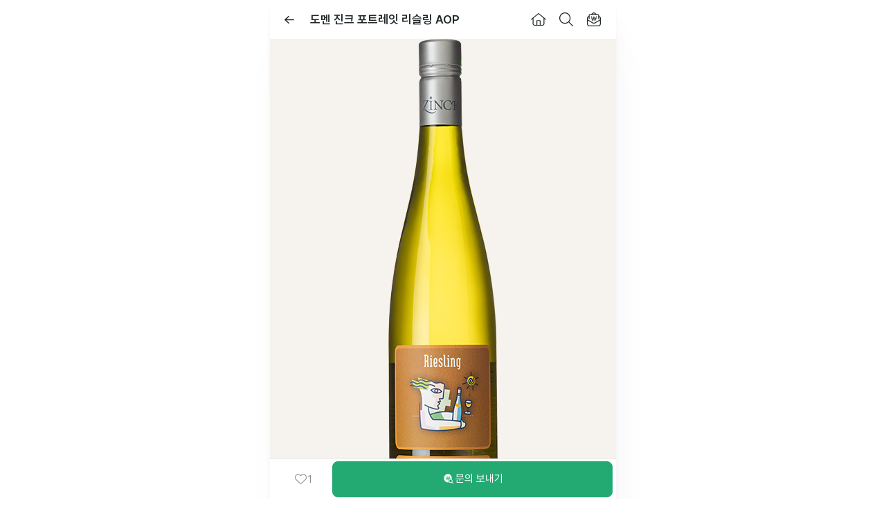

--- FILE ---
content_type: text/html; charset=utf-8
request_url: https://business.veluga.kr/drink/24460/26035/
body_size: 14887
content:
<!DOCTYPE html><html><head><meta charSet="utf-8"/><meta name="keywords" content="주류 정보, 술 정보, 주류 도매, 술 도매, 주류 구매, 술 구매, 주류 발주, 술 발주, 도매상, 주류 도매상, 수입사, 주류 수입사, 벨루가, 벨루가브루어리"/><meta name="naver-site-verification" content="a9b8f583b34c2179c18470508a7de2d0ac4dbdc7"/><meta name="google-site-verification" content="K8spuM3mjM7ubYVFShC42A1xq6QEbjDAysOXEgtqtk4"/><meta name="facebook-domain-verification" content="8d2qk53b0zb32zqf5q9uzbj71uow0a"/><link rel="dns-prefetch" href="https://cdnjs.cloudflare.com"/><link rel="dns-prefetch" href="https://cdn.veluga.kr"/><link rel="dns-prefetch" href="https://assets.business.veluga.kr"/><link rel="shortcut icon" href="/favicons/faviconit/favicon.ico"/><link rel="icon" sizes="16x16 32x32 64x64" href="/favicons/faviconit/favicon.ico"/><link rel="icon" type="image/png" sizes="196x196" href="/favicons/faviconit/favicon-192.png"/><link rel="icon" type="image/png" sizes="160x160" href="/favicons/faviconit/favicon-160.png"/><link rel="icon" type="image/png" sizes="96x96" href="/favicons/faviconit/favicon-96.png"/><link rel="icon" type="image/png" sizes="64x64" href="/favicons/faviconit/favicon-64.png"/><link rel="icon" type="image/png" sizes="32x32" href="/favicons/faviconit/favicon-32.png"/><link rel="icon" type="image/png" sizes="16x16" href="/favicons/faviconit/favicon-16.png"/><link rel="apple-touch-icon" href="/favicons/faviconit/favicon-57.png"/><link rel="apple-touch-icon" sizes="114x114" href="/favicons/faviconit/favicon-114.png"/><link rel="apple-touch-icon" sizes="72x72" href="/favicons/faviconit/favicon-72.png"/><link rel="apple-touch-icon" sizes="144x144" href="/favicons/faviconit/favicon-144.png"/><link rel="apple-touch-icon" sizes="60x60" href="/favicons/faviconit/favicon-60.png"/><link rel="apple-touch-icon" sizes="120x120" href="/favicons/faviconit/favicon-120.png"/><link rel="apple-touch-icon" sizes="76x76" href="/favicons/faviconit/favicon-76.png"/><link rel="apple-touch-icon" sizes="152x152" href="/favicons/faviconit/favicon-152.png"/><link rel="apple-touch-icon" sizes="180x180" href="/favicons/faviconit/favicon-180.png"/><meta name="msapplication-TileColor" content="#FFFFFF"/><meta name="msapplication-TileImage" content="/favicons/faviconit/favicon-144.png"/><meta name="msapplication-config" content="/favicons/faviconit/browserconfig.xml"/><meta name="theme-color" content="#ffffff"/><meta property="fb:admins" content=""/><meta property="fb:app_id" content="430467607357167"/><meta name="viewport" content="width=device-width, initial-scale=1.0, maximum-scale=1.0, user-scalable=no"/><title>도멘 진크 포트레잇 리슬링 AOP - 유리병 750mL(Domaine Zink Portrait Riesling AOP) - 벨루가</title><meta name="robots" content="index,follow"/><meta name="googlebot" content="index,follow"/><meta name="description" content="[용기 · 용량별 가격 보기] [발주하기] 주종: 와인(Wine), 스타일: 화이트 와인(White Wine), 주요 품종: 리슬링(Riesling), 국가: 프랑스, 지역: 랑그, 제조사: 도멘 진크(Domaine Zink), ‘미녀와 야수‘ 알자스의 심장, 에기솅의 와인
유기농 / 바이오다이나믹으로 떼루아를 표현하는데 집중하는 도멘 진크의 젊고 프레쉬한 와인. 셀러링 : 5년 가능"/><meta property="og:title" content="도멘 진크 포트레잇 리슬링 AOP - 유리병 750mL(Domaine Zink Portrait Riesling AOP) - 벨루가"/><meta property="og:description" content="[용기 · 용량별 가격 보기] [발주하기] 주종: 와인(Wine), 스타일: 화이트 와인(White Wine), 주요 품종: 리슬링(Riesling), 국가: 프랑스, 지역: 랑그, 제조사: 도멘 진크(Domaine Zink), ‘미녀와 야수‘ 알자스의 심장, 에기솅의 와인
유기농 / 바이오다이나믹으로 떼루아를 표현하는데 집중하는 도멘 진크의 젊고 프레쉬한 와인. 셀러링 : 5년 가능 - 와인 발주"/><meta property="og:url" content="https://business.veluga.kr/drink/24460/26035/"/><meta property="og:type" content="website"/><meta property="og:image" content="http://cdn.veluga.kr/files/supplier/132/drinks/25906_Main_-_Domaine_Zink_Portrait_Riesling_AOP.png"/><meta property="og:image:alt" content="도멘 진크 포트레잇 리슬링 AOP 이미지"/><meta property="og:site_name" content="주류 도매 발주 벨루가"/><link rel="canonical" href="https://business.veluga.kr/drink/24460/26035/"/><meta name="next-head-count" content="44"/><link rel="stylesheet" as="style" crossorigin="anonymous" href="https://cdn.jsdelivr.net/gh/orioncactus/pretendard@v1.3.9/dist/web/static/pretendard-dynamic-subset.min.css"/><link rel="preload" href="https://cdn.veluga.kr/_next/static/css/67a20099b056fbd2.css" as="style"/><link rel="stylesheet" href="https://cdn.veluga.kr/_next/static/css/67a20099b056fbd2.css" data-n-g=""/><noscript data-n-css=""></noscript><script defer="" nomodule="" src="https://cdn.veluga.kr/_next/static/chunks/polyfills-c67a75d1b6f99dc8.js"></script><script defer="" src="https://cdn.veluga.kr/_next/static/chunks/7367.d3ff0eb7ecbf53ae.js"></script><script src="https://cdn.veluga.kr/_next/static/chunks/webpack-ffb87907eca324e4.js" defer=""></script><script src="https://cdn.veluga.kr/_next/static/chunks/framework-eae1dab60e375b5f.js" defer=""></script><script src="https://cdn.veluga.kr/_next/static/chunks/main-84e16550a979262c.js" defer=""></script><script src="https://cdn.veluga.kr/_next/static/chunks/pages/_app-20cdd7fedff8fb09.js" defer=""></script><script src="https://cdn.veluga.kr/_next/static/chunks/9447-072b5e2ab80d836f.js" defer=""></script><script src="https://cdn.veluga.kr/_next/static/chunks/2962-d6d32752b970f397.js" defer=""></script><script src="https://cdn.veluga.kr/_next/static/chunks/8685-d2267d6906783910.js" defer=""></script><script src="https://cdn.veluga.kr/_next/static/chunks/1936-2d41f6e9e3d152a7.js" defer=""></script><script src="https://cdn.veluga.kr/_next/static/chunks/5518-c025531181328c8f.js" defer=""></script><script src="https://cdn.veluga.kr/_next/static/chunks/6252-c3b3da336841c01a.js" defer=""></script><script src="https://cdn.veluga.kr/_next/static/chunks/3451-c31ba945a705ff2c.js" defer=""></script><script src="https://cdn.veluga.kr/_next/static/chunks/72-bcc8cb2027f6f97d.js" defer=""></script><script src="https://cdn.veluga.kr/_next/static/chunks/2603-2860c36a35c63c05.js" defer=""></script><script src="https://cdn.veluga.kr/_next/static/chunks/7094-d84cd59505cc1b26.js" defer=""></script><script src="https://cdn.veluga.kr/_next/static/chunks/7676-f0dbd092385e2b03.js" defer=""></script><script src="https://cdn.veluga.kr/_next/static/chunks/6919-f660d7696c3f8b56.js" defer=""></script><script src="https://cdn.veluga.kr/_next/static/chunks/8061-35d2f974f62ecf82.js" defer=""></script><script src="https://cdn.veluga.kr/_next/static/chunks/8545-e2f6acb2819fce6a.js" defer=""></script><script src="https://cdn.veluga.kr/_next/static/chunks/3051-03e18aee11106bf7.js" defer=""></script><script src="https://cdn.veluga.kr/_next/static/chunks/9731-7c18a802622e42c3.js" defer=""></script><script src="https://cdn.veluga.kr/_next/static/chunks/5715-f190efb7ea41f890.js" defer=""></script><script src="https://cdn.veluga.kr/_next/static/chunks/3988-5e964ff73b6eda60.js" defer=""></script><script src="https://cdn.veluga.kr/_next/static/chunks/pages/drink/%5BdrinkId%5D/%5BpvId%5D-cc98c36f63e8abf4.js" defer=""></script><script src="https://cdn.veluga.kr/_next/static/kPplRwYw_ycyWOb0Td7oX/_buildManifest.js" defer=""></script><script src="https://cdn.veluga.kr/_next/static/kPplRwYw_ycyWOb0Td7oX/_ssgManifest.js" defer=""></script><style data-styled="" data-styled-version="5.3.11">*,body{font-family:Pretendard,-apple-system,BlinkMacSystemFont,Segoe UI,Roboto, Oxygen,Ubuntu,Cantarell,Fira Sans,Droid Sans,Helvetica Neue, sans-serif;font-size:15px;font-weight:400;}/*!sc*/
h1{font-size:28px;font-weight:500;}/*!sc*/
h2{font-size:21px;font-weight:600;}/*!sc*/
h3{font-size:17px;font-weight:600;}/*!sc*/
h4{font-size:16px;}/*!sc*/
p{font-size:15px;}/*!sc*/
data-styled.g1[id="sc-global-hRPXdS1"]{content:"sc-global-hRPXdS1,"}/*!sc*/
.iPzxre{display:-webkit-box;display:-webkit-flex;display:-ms-flexbox;display:flex;-webkit-align-items:center;-webkit-box-align:center;-ms-flex-align:center;align-items:center;-webkit-box-pack:center;-webkit-justify-content:center;-ms-flex-pack:center;justify-content:center;width:24px;height:24px;color:inherit;cursor:inherit;}/*!sc*/
.iPzxre img,.iPzxre svg{height:20px;width:auto;color:inherit;object-fit:contain;object-position:center;}/*!sc*/
.iPmPOs{display:-webkit-box;display:-webkit-flex;display:-ms-flexbox;display:flex;-webkit-align-items:center;-webkit-box-align:center;-ms-flex-align:center;align-items:center;-webkit-box-pack:center;-webkit-justify-content:center;-ms-flex-pack:center;justify-content:center;width:20px;height:20px;color:inherit;cursor:inherit;}/*!sc*/
.iPmPOs img,.iPmPOs svg{height:16.67px;width:auto;color:inherit;object-fit:contain;object-position:center;}/*!sc*/
.kDYMJQ{display:-webkit-box;display:-webkit-flex;display:-ms-flexbox;display:flex;-webkit-align-items:center;-webkit-box-align:center;-ms-flex-align:center;align-items:center;-webkit-box-pack:center;-webkit-justify-content:center;-ms-flex-pack:center;justify-content:center;width:16px;height:16px;color:inherit;cursor:inherit;}/*!sc*/
.kDYMJQ img,.kDYMJQ svg{height:13.33px;width:auto;color:inherit;object-fit:contain;object-position:center;}/*!sc*/
data-styled.g6[id="sc-59ef95f3-0"]{content:"iPzxre,iPmPOs,kDYMJQ,"}/*!sc*/
.cJxBeo{z-index:9999;position:fixed;top:10px;left:50%;display:-webkit-box;display:-webkit-flex;display:-ms-flexbox;display:flex;-webkit-flex-direction:column;-ms-flex-direction:column;flex-direction:column;-webkit-align-items:center;-webkit-box-align:center;-ms-flex-align:center;align-items:center;-webkit-transform:translateX(-50%);-ms-transform:translateX(-50%);transform:translateX(-50%);width:-webkit-max-content;width:-moz-max-content;width:max-content;}/*!sc*/
@media (max-width:500px){.cJxBeo{width:90%;}}/*!sc*/
data-styled.g8[id="sc-f28d2704-1"]{content:"cJxBeo,"}/*!sc*/
.dOxHBd{z-index:9999;position:fixed;bottom:70px;left:50%;display:-webkit-box;display:-webkit-flex;display:-ms-flexbox;display:flex;-webkit-flex-direction:column;-ms-flex-direction:column;flex-direction:column;-webkit-align-items:center;-webkit-box-align:center;-ms-flex-align:center;align-items:center;-webkit-transform:translateX(-50%);-ms-transform:translateX(-50%);transform:translateX(-50%);width:-webkit-max-content;width:-moz-max-content;width:max-content;}/*!sc*/
@media (max-width:500px){.dOxHBd{width:90%;}}/*!sc*/
data-styled.g9[id="sc-f28d2704-2"]{content:"dOxHBd,"}/*!sc*/
.ijUpim{width:100%;aspect-ratio:1 / 1;overflow:hidden;position:relative;display:-webkit-box;display:-webkit-flex;display:-ms-flexbox;display:flex;-webkit-box-pack:center;-webkit-justify-content:center;-ms-flex-pack:center;justify-content:center;-webkit-align-items:center;-webkit-box-align:center;-ms-flex-align:center;align-items:center;background-color:#F6F2ED;}/*!sc*/
.ijUpim img{height:85%;}/*!sc*/
.lnAHXq{width:100%;aspect-ratio:1 / 1;overflow:hidden;position:relative;display:-webkit-box;display:-webkit-flex;display:-ms-flexbox;display:flex;-webkit-box-pack:center;-webkit-justify-content:center;-ms-flex-pack:center;justify-content:center;-webkit-align-items:center;-webkit-box-align:center;-ms-flex-align:center;align-items:center;background-color:#F6F2ED;border-radius:8px;}/*!sc*/
.lnAHXq img{height:85%;}/*!sc*/
data-styled.g15[id="sc-f0bd6f8a-0"]{content:"ijUpim,lnAHXq,"}/*!sc*/
.jMEblE{display:-webkit-box;display:-webkit-flex;display:-ms-flexbox;display:flex;position:relative;-webkit-box-pack:center;-webkit-justify-content:center;-ms-flex-pack:center;justify-content:center;-webkit-align-items:center;-webkit-box-align:center;-ms-flex-align:center;align-items:center;width:100%;padding:15px;box-shadow:none;border:1px solid #e9edef;outline:0;font-weight:400;white-space:nowrap;text-align:center;border-radius:4px;color:#4c6844;line-height:1em;text-align:center;background-color:#fff;cursor:pointer;touch-action:manipulation;-webkit-transition:0.2s ease-out;transition:0.2s ease-out;}/*!sc*/
.jMEblE:hover{background-color:#f8f9fa;}/*!sc*/
.jMEblE strong{color:inherit;}/*!sc*/
.jMEblE svg{margin-right:8px;}/*!sc*/
.jMEblE .sc-42c30a24-1{max-width:16px;max-height:16px;margin-right:10px;border-width:2px;}/*!sc*/
.sc-9e721196-2 + .sc-ef21ca1f-0{border-left:none;border-top-left-radius:0;border-bottom-left-radius:0;}/*!sc*/
.jMEblE *{line-height:1em;}/*!sc*/
.bAVflv{display:-webkit-box;display:-webkit-flex;display:-ms-flexbox;display:flex;position:relative;-webkit-box-pack:center;-webkit-justify-content:center;-ms-flex-pack:center;justify-content:center;-webkit-align-items:center;-webkit-box-align:center;-ms-flex-align:center;align-items:center;width:100%;padding:15px;box-shadow:none;border:1px solid #e9edef;outline:0;font-weight:400;white-space:nowrap;text-align:center;border-radius:4px;color:#4c6844;line-height:1em;text-align:center;background-color:#fff;cursor:pointer;touch-action:manipulation;-webkit-transition:0.2s ease-out;transition:0.2s ease-out;border-color:#22AA72;background-color:#22AA72;color:#fff;}/*!sc*/
.bAVflv:hover{background-color:#f8f9fa;}/*!sc*/
.bAVflv strong{color:inherit;}/*!sc*/
.bAVflv:hover{background-color:#1e9564;}/*!sc*/
.bAVflv svg{margin-right:8px;}/*!sc*/
.bAVflv .sc-42c30a24-1{max-width:16px;max-height:16px;margin-right:10px;border-width:2px;}/*!sc*/
.sc-9e721196-2 + .sc-ef21ca1f-0{border-left:none;border-top-left-radius:0;border-bottom-left-radius:0;}/*!sc*/
.bAVflv *{line-height:1em;}/*!sc*/
data-styled.g45[id="sc-ef21ca1f-0"]{content:"jMEblE,bAVflv,"}/*!sc*/
.cKMqAN{z-index:1000;position:-webkit-sticky;position:sticky;position:-webkit-sticky;bottom:-1px;display:-webkit-box;display:-webkit-flex;display:-ms-flexbox;display:flex;-webkit-align-items:center;-webkit-box-align:center;-ms-flex-align:center;align-items:center;width:100%;max-width:500px;background:white;height:58px;position:fixed;bottom:0;}/*!sc*/
data-styled.g104[id="sc-bded34c0-0"]{content:"cKMqAN,"}/*!sc*/
.iXrDRS{z-index:1100;position:-webkit-sticky;position:sticky;top:-1px;display:-webkit-box;display:-webkit-flex;display:-ms-flexbox;display:flex;-webkit-flex-direction:column;-ms-flex-direction:column;flex-direction:column;max-width:500px;width:100%;background-color:white;}/*!sc*/
data-styled.g111[id="sc-c77deb48-0"]{content:"iXrDRS,"}/*!sc*/
.bXXiYb{display:-webkit-box;display:-webkit-flex;display:-ms-flexbox;display:flex;-webkit-box-pack:justify;-webkit-justify-content:space-between;-ms-flex-pack:justify;justify-content:space-between;-webkit-align-items:center;-webkit-box-align:center;-ms-flex-align:center;align-items:center;width:100%;height:56px;padding:8px;}/*!sc*/
data-styled.g113[id="sc-c77deb48-2"]{content:"bXXiYb,"}/*!sc*/
.fVdwra{z-index:1;display:-webkit-box;display:-webkit-flex;display:-ms-flexbox;display:flex;margin-left:auto;padding-right:4px;}/*!sc*/
data-styled.g114[id="sc-c77deb48-3"]{content:"fVdwra,"}/*!sc*/
.euqpXm{display:-webkit-box;display:-webkit-flex;display:-ms-flexbox;display:flex;-webkit-box-pack:center;-webkit-justify-content:center;-ms-flex-pack:center;justify-content:center;-webkit-align-items:center;-webkit-box-align:center;-ms-flex-align:center;align-items:center;width:40px;height:40px;color:#212729;cursor:pointer;}/*!sc*/
data-styled.g115[id="sc-c77deb48-4"]{content:"euqpXm,"}/*!sc*/
.hSjIpG{display:-webkit-box;display:-webkit-flex;display:-ms-flexbox;display:flex;-webkit-flex:1;-ms-flex:1;flex:1;padding:0 10px;margin-bottom:0;overflow:hidden;display:inline-block;text-overflow:ellipsis;white-space:nowrap;word-wrap:normal;}/*!sc*/
.hSjIpG svg{width:14px;height:14px;margin-left:8px;}/*!sc*/
data-styled.g118[id="sc-c77deb48-7"]{content:"hSjIpG,"}/*!sc*/
.kFTzuf{display:-webkit-box;display:-webkit-flex;display:-ms-flexbox;display:flex;-webkit-box-pack:center;-webkit-justify-content:center;-ms-flex-pack:center;justify-content:center;-webkit-align-items:center;-webkit-box-align:center;-ms-flex-align:center;align-items:center;width:40px;height:40px;color:#212729;}/*!sc*/
.kFTzuf:hover{color:#212729;}/*!sc*/
data-styled.g121[id="sc-c77deb48-10"]{content:"kFTzuf,"}/*!sc*/
.kzFFLg{position:relative;height:8px;border-top:8px solid #f8f9fa;}/*!sc*/
data-styled.g126[id="sc-1acd8eb-0"]{content:"kzFFLg,"}/*!sc*/
.gEXmcN{position:relative;padding:30px 20px;}/*!sc*/
.grzmGm{position:relative;padding:30px 20px;padding:30px 0;}/*!sc*/
.grzmGm .sc-97167312-1{margin:0 20px 20px;}/*!sc*/
data-styled.g221[id="sc-97167312-0"]{content:"gEXmcN,grzmGm,"}/*!sc*/
.iQIUVT{display:-webkit-box;display:-webkit-flex;display:-ms-flexbox;display:flex;-webkit-box-pack:justify;-webkit-justify-content:space-between;-ms-flex-pack:justify;justify-content:space-between;-webkit-align-items:center;-webkit-box-align:center;-ms-flex-align:center;align-items:center;margin-bottom:20px;}/*!sc*/
data-styled.g222[id="sc-97167312-1"]{content:"iQIUVT,"}/*!sc*/
.kpftSJ{font-weight:600;margin:0;}/*!sc*/
data-styled.g223[id="sc-97167312-2"]{content:"kpftSJ,"}/*!sc*/
.cDONAq .ant-image{margin-top:20px;margin-bottom:0;}/*!sc*/
data-styled.g239[id="sc-236de374-0"]{content:"cDONAq,"}/*!sc*/
.dQZeoZ{margin-top:20px;margin-bottom:0;white-space:pre-wrap;line-height:1.65em;}/*!sc*/
data-styled.g241[id="sc-236de374-2"]{content:"dQZeoZ,"}/*!sc*/
.bolxgd{padding:12px 20px 13px;border-top:1px dashed #e1d5bc;text-align:center;font-size:14px;color:#836A39;background-color:#F6F2ED;}/*!sc*/
.bolxgd > a{font-size:inherit;color:inherit;-webkit-text-decoration:underline;text-decoration:underline;line-height:1.55em;}/*!sc*/
data-styled.g242[id="sc-236de374-3"]{content:"bolxgd,"}/*!sc*/
.bEfkaW{aspect-ratio:1.5 / 1;}/*!sc*/
.bEfkaW > img{height:80%;}/*!sc*/
data-styled.g244[id="sc-2d0f0bcb-0"]{content:"bEfkaW,"}/*!sc*/
.gGgpVm{font-size:14px;color:#212729;}/*!sc*/
.sc-8910f03f-1 + .sc-8910f03f-1{margin-top:5px;}/*!sc*/
.gGgpVm strong{font-weight:600;font-size:14px;}/*!sc*/
.gGgpVm sub{font-size:12px;font-weight:600;bottom:0;}/*!sc*/
data-styled.g250[id="sc-8910f03f-1"]{content:"gGgpVm,"}/*!sc*/
.lnlNAb{display:-webkit-box;display:-webkit-flex;display:-ms-flexbox;display:flex;-webkit-align-items:center;-webkit-box-align:center;-ms-flex-align:center;align-items:center;min-width:130px;width:-webkit-max-content;width:-moz-max-content;width:max-content;padding:10px 15px 10px 10px;gap:10px;border-radius:8px;border:1px solid #e9edef;background-color:#fff;border-color:#4c6844;box-shadow:0 0 0px 3px rgba(204,212,199,0.5);}/*!sc*/
.lnlNAb .sc-f0bd6f8a-0{position:relative;}/*!sc*/
data-styled.g251[id="sc-8910f03f-2"]{content:"lnlNAb,"}/*!sc*/
.hXxYdf{margin-top:20px;}/*!sc*/
data-styled.g252[id="sc-db69a900-0"]{content:"hXxYdf,"}/*!sc*/
.eJWLZO{width:100%;table-layout:fixed;}/*!sc*/
data-styled.g253[id="sc-db69a900-1"]{content:"eJWLZO,"}/*!sc*/
.cbKwva{min-width:95px;width:95px;padding:8px 8px 8px 0;background-color:transparent;color:#869196;text-align:left;vertical-align:top;line-height:1.45em;}/*!sc*/
data-styled.g255[id="sc-db69a900-3"]{content:"cbKwva,"}/*!sc*/
.gfxrvC{padding:8px 0;color:#212729;line-height:1.45em;}/*!sc*/
.gfxrvC a,.gfxrvC span{display:-webkit-box;display:-webkit-flex;display:-ms-flexbox;display:flex;-webkit-align-items:center;-webkit-box-align:center;-ms-flex-align:center;align-items:center;color:inherit;line-height:inherit;}/*!sc*/
.gfxrvC svg{margin:0 5px 2px;}/*!sc*/
data-styled.g256[id="sc-db69a900-4"]{content:"gfxrvC,"}/*!sc*/
.jGRslC{font-family:'Apple Color Emoji','Noto Color Emoji',sans-serif;font-weight:400;font-style:normal;}/*!sc*/
data-styled.g257[id="sc-3726d739-0"]{content:"jGRslC,"}/*!sc*/
.jNveXw{display:-webkit-box;display:-webkit-flex;display:-ms-flexbox;display:flex;padding:2px 4px;-webkit-align-items:center;-webkit-box-align:center;-ms-flex-align:center;align-items:center;gap:2px;border-radius:4px;background:#f8f9fa;color:#869196;font-size:12px;-webkit-letter-spacing:-0.12px;-moz-letter-spacing:-0.12px;-ms-letter-spacing:-0.12px;letter-spacing:-0.12px;}/*!sc*/
data-styled.g396[id="sc-28a5c134-32"]{content:"jNveXw,"}/*!sc*/
.bVdoMK{color:#212729;font-size:14px;font-weight:600;-webkit-letter-spacing:-0.28px;-moz-letter-spacing:-0.28px;-ms-letter-spacing:-0.28px;letter-spacing:-0.28px;}/*!sc*/
data-styled.g397[id="sc-28a5c134-33"]{content:"bVdoMK,"}/*!sc*/
.wZrQb{display:-webkit-box;display:-webkit-flex;display:-ms-flexbox;display:flex;-webkit-flex-direction:column;-ms-flex-direction:column;flex-direction:column;-webkit-align-items:center;-webkit-box-align:center;-ms-flex-align:center;align-items:center;gap:6px;-webkit-flex:1 0 0;-ms-flex:1 0 0;flex:1 0 0;}/*!sc*/
data-styled.g398[id="sc-28a5c134-34"]{content:"wZrQb,"}/*!sc*/
.ivIfUB{display:-webkit-box;display:-webkit-flex;display:-ms-flexbox;display:flex;gap:15px;}/*!sc*/
.ivIfUB .sc-28a5c134-34 + .sc-28a5c134-34{position:relative;padding-left:15px;}/*!sc*/
.ivIfUB .sc-28a5c134-34 + .sc-28a5c134-34::before{width:1px;height:30px;position:absolute;top:3px;left:0;content:'';background-color:#e9edef;}/*!sc*/
data-styled.g399[id="sc-28a5c134-35"]{content:"ivIfUB,"}/*!sc*/
.gMAJr{color:#869196;font-size:11px;-webkit-letter-spacing:-0.22px;-moz-letter-spacing:-0.22px;-ms-letter-spacing:-0.22px;letter-spacing:-0.22px;margin-top:25px;}/*!sc*/
data-styled.g400[id="sc-28a5c134-36"]{content:"gMAJr,"}/*!sc*/
.eSLVxM{color:#343d40;font-size:14px;font-weight:500;-webkit-letter-spacing:-0.28px;-moz-letter-spacing:-0.28px;-ms-letter-spacing:-0.28px;letter-spacing:-0.28px;}/*!sc*/
data-styled.g401[id="sc-28a5c134-37"]{content:"eSLVxM,"}/*!sc*/
.fnshqk{color:#869196;font-size:12px;-webkit-letter-spacing:-0.24px;-moz-letter-spacing:-0.24px;-ms-letter-spacing:-0.24px;letter-spacing:-0.24px;}/*!sc*/
data-styled.g402[id="sc-28a5c134-38"]{content:"fnshqk,"}/*!sc*/
.heDQIb{display:-webkit-box;display:-webkit-flex;display:-ms-flexbox;display:flex;gap:4px;-webkit-align-items:baseline;-webkit-box-align:baseline;-ms-flex-align:baseline;align-items:baseline;}/*!sc*/
data-styled.g403[id="sc-28a5c134-39"]{content:"heDQIb,"}/*!sc*/
.kKMjsP{width:100%;display:-webkit-box;display:-webkit-flex;display:-ms-flexbox;display:flex;-webkit-flex-direction:column;-ms-flex-direction:column;flex-direction:column;padding:15px 15px 0;}/*!sc*/
data-styled.g404[id="sc-28a5c134-40"]{content:"kKMjsP,"}/*!sc*/
.kpvwSf{width:100%;display:-webkit-box;display:-webkit-flex;display:-ms-flexbox;display:flex;-webkit-flex-direction:column;-ms-flex-direction:column;flex-direction:column;padding:20px 15px 25px 15px;}/*!sc*/
data-styled.g405[id="sc-28a5c134-41"]{content:"kpvwSf,"}/*!sc*/
.jNa-DUv{width:100%;min-height:100px;display:-webkit-inline-box;display:-webkit-inline-flex;display:-ms-inline-flexbox;display:inline-flex;-webkit-flex-direction:column;-ms-flex-direction:column;flex-direction:column;-webkit-align-items:flex-start;-webkit-box-align:flex-start;-ms-flex-align:flex-start;align-items:flex-start;border-radius:12px;background:white;box-shadow:0px 4px 20px 0px rgba(0,0,0,0.08);margin-top:15px;}/*!sc*/
.jNa-DUv .sc-28a5c134-41 + .sc-28a5c134-41{border-top:1px solid #f1f4f5;}/*!sc*/
data-styled.g406[id="sc-28a5c134-42"]{content:"jNa-DUv,"}/*!sc*/
.lgfwhQ{height:30px;display:-webkit-box;display:-webkit-flex;display:-ms-flexbox;display:flex;-webkit-align-items:center;-webkit-box-align:center;-ms-flex-align:center;align-items:center;-webkit-box-pack:center;-webkit-justify-content:center;-ms-flex-pack:center;justify-content:center;gap:4px;border-radius:6px;background:white;}/*!sc*/
data-styled.g407[id="sc-d6540f98-0"]{content:"lgfwhQ,"}/*!sc*/
.jpqUsz{width:8px;height:8px;border-radius:2px;background:#39D092;}/*!sc*/
.dlfDPg{width:8px;height:8px;border-radius:2px;background:#f9e1b7;}/*!sc*/
.flEBJW{width:8px;height:8px;border-radius:2px;background:#24A9D2;}/*!sc*/
data-styled.g408[id="sc-d6540f98-1"]{content:"jpqUsz,dlfDPg,flEBJW,"}/*!sc*/
.eBBNOd{font-size:14px;color:#212729;font-weight:500;-webkit-letter-spacing:-0.28px;-moz-letter-spacing:-0.28px;-ms-letter-spacing:-0.28px;letter-spacing:-0.28px;}/*!sc*/
.kZqDJZ{font-size:13px;color:#869196;font-weight:400;-webkit-letter-spacing:-0.26px;-moz-letter-spacing:-0.26px;-ms-letter-spacing:-0.26px;letter-spacing:-0.26px;}/*!sc*/
data-styled.g409[id="sc-d6540f98-2"]{content:"eBBNOd,kZqDJZ,"}/*!sc*/
.kdndDy{display:-webkit-box;display:-webkit-flex;display:-ms-flexbox;display:flex;-webkit-align-items:center;-webkit-box-align:center;-ms-flex-align:center;align-items:center;-webkit-box-pack:justify;-webkit-justify-content:space-between;-ms-flex-pack:justify;justify-content:space-between;}/*!sc*/
data-styled.g410[id="sc-d6540f98-3"]{content:"kdndDy,"}/*!sc*/
.cLTHu{position:absolute;top:0;height:100%;border-radius:10px;-webkit-transition:width 1.5s cubic-bezier(0.68,-0.55,0.27,1);transition:width 1.5s cubic-bezier(0.68,-0.55,0.27,1);background-color:#39D092;width:0;left:0;}/*!sc*/
.hGLPeO{position:absolute;top:0;height:100%;border-radius:10px;-webkit-transition:width 1.5s cubic-bezier(0.68,-0.55,0.27,1);transition:width 1.5s cubic-bezier(0.68,-0.55,0.27,1);background-color:#f9e1b7;width:0;right:0;}/*!sc*/
data-styled.g411[id="sc-d6540f98-4"]{content:"cLTHu,hGLPeO,"}/*!sc*/
.mNzkN{display:-webkit-box;display:-webkit-flex;display:-ms-flexbox;display:flex;gap:2px;position:relative;width:100%;max-width:600px;height:8px;overflow:hidden;margin-top:10px;}/*!sc*/
data-styled.g412[id="sc-d6540f98-5"]{content:"mNzkN,"}/*!sc*/
.kDtGUV{position:relative;width:180px;height:100px;margin:0 auto;}/*!sc*/
data-styled.g413[id="sc-a60ab788-0"]{content:"kDtGUV,"}/*!sc*/
.jDgpdP{display:-webkit-box;display:-webkit-flex;display:-ms-flexbox;display:flex;-webkit-flex-direction:column;-ms-flex-direction:column;flex-direction:column;-webkit-align-items:center;-webkit-box-align:center;-ms-flex-align:center;align-items:center;}/*!sc*/
.jDgpdP .sc-d6540f98-0{padding:0;}/*!sc*/
data-styled.g414[id="sc-a60ab788-1"]{content:"jDgpdP,"}/*!sc*/
.hmFGAm{position:absolute;bottom:5px;left:50%;-webkit-transform:translateX(-50%);-ms-transform:translateX(-50%);transform:translateX(-50%);display:-webkit-inline-box;display:-webkit-inline-flex;display:-ms-inline-flexbox;display:inline-flex;padding:7px 8px;-webkit-box-pack:end;-webkit-justify-content:flex-end;-ms-flex-pack:end;justify-content:flex-end;-webkit-align-items:center;-webkit-box-align:center;-ms-flex-align:center;align-items:center;gap:4px;border-radius:8px;background:#f8f9fa;color:#343d40;font-size:13px;font-weight:700;-webkit-letter-spacing:-0.13px;-moz-letter-spacing:-0.13px;-ms-letter-spacing:-0.13px;letter-spacing:-0.13px;}/*!sc*/
data-styled.g415[id="sc-a60ab788-2"]{content:"hmFGAm,"}/*!sc*/
.gIaFRl{display:-webkit-box;display:-webkit-flex;display:-ms-flexbox;display:flex;-webkit-flex-direction:column;-ms-flex-direction:column;flex-direction:column;gap:15px;}/*!sc*/
.gIaFRl .recharts-legend-wrapper{display:-webkit-box;display:-webkit-flex;display:-ms-flexbox;display:flex;-webkit-align-items:center;-webkit-box-align:center;-ms-flex-align:center;align-items:center;-webkit-box-pack:justify;-webkit-justify-content:space-between;-ms-flex-pack:justify;justify-content:space-between;position:relative !important;}/*!sc*/
data-styled.g416[id="sc-a60ab788-3"]{content:"gIaFRl,"}/*!sc*/
.kLoSbv{display:-webkit-box;display:-webkit-flex;display:-ms-flexbox;display:flex;-webkit-flex-direction:column;-ms-flex-direction:column;flex-direction:column;gap:8px;}/*!sc*/
data-styled.g464[id="sc-75786bf6-0"]{content:"kLoSbv,"}/*!sc*/
.emgpFq{margin-bottom:0px;display:-webkit-box;display:-webkit-flex;display:-ms-flexbox;display:flex;-webkit-flex-direction:column;-ms-flex-direction:column;flex-direction:column;gap:3px;}/*!sc*/
data-styled.g465[id="sc-75786bf6-1"]{content:"emgpFq,"}/*!sc*/
.jYCBdA{display:-webkit-box;display:-webkit-flex;display:-ms-flexbox;display:flex;-webkit-align-items:center;-webkit-box-align:center;-ms-flex-align:center;align-items:center;-webkit-box-pack:justify;-webkit-justify-content:space-between;-ms-flex-pack:justify;justify-content:space-between;position:relative;}/*!sc*/
data-styled.g466[id="sc-75786bf6-2"]{content:"jYCBdA,"}/*!sc*/
.cvWZVd{font-size:21px;font-weight:500;line-height:28px;-webkit-letter-spacing:-0.42px;-moz-letter-spacing:-0.42px;-ms-letter-spacing:-0.42px;letter-spacing:-0.42px;color:#212729;word-break:break-all;}/*!sc*/
data-styled.g467[id="sc-75786bf6-3"]{content:"cvWZVd,"}/*!sc*/
.iqRWSf{font-size:16px;line-height:22px;-webkit-letter-spacing:-0.32px;-moz-letter-spacing:-0.32px;-ms-letter-spacing:-0.32px;letter-spacing:-0.32px;color:#869196;word-break:break-all;}/*!sc*/
data-styled.g468[id="sc-75786bf6-4"]{content:"iqRWSf,"}/*!sc*/
.glLPwK{z-index:100;overflow:visible;display:-webkit-box;display:-webkit-flex;display:-ms-flexbox;display:flex;-webkit-flex-direction:column;-ms-flex-direction:column;flex-direction:column;-webkit-box-pack:start;-webkit-justify-content:flex-start;-ms-flex-pack:start;justify-content:flex-start;border-radius:28px;}/*!sc*/
data-styled.g469[id="sc-37954826-0"]{content:"glLPwK,"}/*!sc*/
.dUWMlH{display:-webkit-box;display:-webkit-flex;display:-ms-flexbox;display:flex;-webkit-box-pack:center;-webkit-justify-content:center;-ms-flex-pack:center;justify-content:center;-webkit-align-items:center;-webkit-box-align:center;-ms-flex-align:center;align-items:center;width:28px;height:28px;padding:0;border-radius:50%;background-color:white;font-size:14px;text-align:center;color:#869196;cursor:pointer;}/*!sc*/
.dUWMlH svg{width:auto;height:16px;margin-right:1px;}/*!sc*/
data-styled.g470[id="sc-37954826-1"]{content:"dUWMlH,"}/*!sc*/
.cjdaWy{display:-webkit-box;display:-webkit-flex;display:-ms-flexbox;display:flex;-webkit-box-flex:0;-webkit-flex-grow:0;-ms-flex-positive:0;flex-grow:0;width:30px;height:30px;-webkit-flex-direction:column;-ms-flex-direction:column;flex-direction:column;-webkit-box-pack:center;-webkit-justify-content:center;-ms-flex-pack:center;justify-content:center;-webkit-align-items:center;-webkit-box-align:center;-ms-flex-align:center;align-items:center;gap:10px;border-radius:15px;background:#f8f9fa;}/*!sc*/
data-styled.g501[id="sc-a147d706-0"]{content:"cjdaWy,"}/*!sc*/
.eLxnLZ{display:-webkit-box;display:-webkit-flex;display:-ms-flexbox;display:flex;height:30px;-webkit-align-items:center;-webkit-box-align:center;-ms-flex-align:center;align-items:center;gap:12px;}/*!sc*/
data-styled.g502[id="sc-a147d706-1"]{content:"eLxnLZ,"}/*!sc*/
.dlAbAP{display:-webkit-box;display:-webkit-flex;display:-ms-flexbox;display:flex;padding:2px;border-radius:8px;background:#f1f4f5;}/*!sc*/
data-styled.g509[id="sc-4feaea97-0"]{content:"dlAbAP,"}/*!sc*/
.iZlxFH{display:-webkit-box;display:-webkit-flex;display:-ms-flexbox;display:flex;-webkit-flex:1;-ms-flex:1;flex:1;height:34px;-webkit-box-pack:center;-webkit-justify-content:center;-ms-flex-pack:center;justify-content:center;-webkit-align-items:center;-webkit-box-align:center;-ms-flex-align:center;align-items:center;border-radius:8px;cursor:pointer;color:#869196;font-size:14px;line-height:100%;font-weight:400;font-weight:700;background:#fff;color:#212729;}/*!sc*/
.ccYlzP{display:-webkit-box;display:-webkit-flex;display:-ms-flexbox;display:flex;-webkit-flex:1;-ms-flex:1;flex:1;height:34px;-webkit-box-pack:center;-webkit-justify-content:center;-ms-flex-pack:center;justify-content:center;-webkit-align-items:center;-webkit-box-align:center;-ms-flex-align:center;align-items:center;border-radius:8px;cursor:pointer;color:#869196;font-size:14px;line-height:100%;font-weight:400;}/*!sc*/
data-styled.g510[id="sc-4feaea97-1"]{content:"iZlxFH,ccYlzP,"}/*!sc*/
.lhdOJD{padding:11px 20px;border-radius:8px;border:none;width:100%;display:-webkit-box;display:-webkit-flex;display:-ms-flexbox;display:flex;-webkit-flex-direction:row;-ms-flex-direction:row;flex-direction:row;padding:11px 20px;-webkit-box-pack:justify;-webkit-justify-content:space-between;-ms-flex-pack:justify;justify-content:space-between;-webkit-align-items:center;-webkit-box-align:center;-ms-flex-align:center;align-items:center;gap:8px;background-color:#24A9D2;color:#fff;font-weight:500;font-size:14px;line-height:100%;white-space:nowrap;overflow:hidden;text-overflow:ellipsis;cursor:pointer;}/*!sc*/
.lhdOJD *{color:inherit;white-space:inherit;overflow:inherit;text-overflow:inherit;font-weight:inherit;font-size:inherit;line-height:inherit;}/*!sc*/
data-styled.g522[id="sc-687e9627-0"]{content:"lhdOJD,"}/*!sc*/
.beSAPk{display:-webkit-box;display:-webkit-flex;display:-ms-flexbox;display:flex;-webkit-align-items:center;-webkit-box-align:center;-ms-flex-align:center;align-items:center;}/*!sc*/
data-styled.g523[id="sc-687e9627-1"]{content:"beSAPk,"}/*!sc*/
.jwZiFV b{font-weight:700;}/*!sc*/
data-styled.g524[id="sc-687e9627-2"]{content:"jwZiFV,"}/*!sc*/
.kmfcmM{position:relative;display:-webkit-box;display:-webkit-flex;display:-ms-flexbox;display:flex;-webkit-align-items:center;-webkit-box-align:center;-ms-flex-align:center;align-items:center;-webkit-box-pack:center;-webkit-justify-content:center;-ms-flex-pack:center;justify-content:center;gap:4px;height:47px;padding:0 20px;background-color:#fff;border-radius:4px;border:1px solid #fff;color:#495357;font-size:14px;font-weight:400;line-height:1;cursor:pointer;}/*!sc*/
data-styled.g533[id="sc-522b0a72-1"]{content:"kmfcmM,"}/*!sc*/
.hqOmDb{-webkit-user-select:none;-moz-user-select:none;-ms-user-select:none;user-select:none;display:-webkit-box;display:-webkit-flex;display:-ms-flexbox;display:flex;-webkit-align-items:center;-webkit-box-align:center;-ms-flex-align:center;align-items:center;}/*!sc*/
data-styled.g534[id="sc-c8446545-0"]{content:"hqOmDb,"}/*!sc*/
.jZDDVB{font-size:inherit;color:inherit;}/*!sc*/
data-styled.g535[id="sc-c8446545-1"]{content:"jZDDVB,"}/*!sc*/
.dnWEiJ{display:-webkit-box;display:-webkit-flex;display:-ms-flexbox;display:flex;-webkit-align-items:center;-webkit-box-align:center;-ms-flex-align:center;align-items:center;-webkit-box-pack:center;-webkit-justify-content:center;-ms-flex-pack:center;justify-content:center;font-size:14px;gap:6px;color:#869196 !important;cursor:pointer;}/*!sc*/
.dnWEiJ svg{color:#ced7da;}/*!sc*/
data-styled.g536[id="sc-c8446545-2"]{content:"dnWEiJ,"}/*!sc*/
.huTnBP{display:-webkit-box;display:-webkit-flex;display:-ms-flexbox;display:flex;-webkit-flex-direction:column;-ms-flex-direction:column;flex-direction:column;gap:20px;padding:20px;}/*!sc*/
data-styled.g565[id="sc-8636dc2a-0"]{content:"huTnBP,"}/*!sc*/
.bsYEcl{padding:5px;border-top:1px solid #e9edef;}/*!sc*/
data-styled.g566[id="sc-2789cdf5-0"]{content:"bsYEcl,"}/*!sc*/
.geBkcC{display:-webkit-box;display:-webkit-flex;display:-ms-flexbox;display:flex;-webkit-flex:1 1 0;-ms-flex:1 1 0;flex:1 1 0;-webkit-box-pack:center;-webkit-justify-content:center;-ms-flex-pack:center;justify-content:center;-webkit-align-items:center;-webkit-box-align:center;-ms-flex-align:center;align-items:center;height:calc(100% + env(safe-area-inset-bottom));}/*!sc*/
data-styled.g567[id="sc-2789cdf5-1"]{content:"geBkcC,"}/*!sc*/
.hWIZQu{display:-webkit-box;display:-webkit-flex;display:-ms-flexbox;display:flex;-webkit-box-pack:center;-webkit-justify-content:center;-ms-flex-pack:center;justify-content:center;-webkit-align-items:center;-webkit-box-align:center;-ms-flex-align:center;align-items:center;width:100%;height:100%;padding:10px 0 calc(10px + env(safe-area-inset-bottom));gap:5px;}/*!sc*/
.hWIZQu .sc-ef21ca1f-0{border-radius:8px;}/*!sc*/
data-styled.g569[id="sc-2789cdf5-3"]{content:"hWIZQu,"}/*!sc*/
.hGGogK{padding:0 20px;}/*!sc*/
.hGGogK .swiper-wrapper{display:-webkit-box;display:-webkit-flex;display:-ms-flexbox;display:flex;padding:4px 0;}/*!sc*/
.hGGogK .swiper-wrapper .swiper-slide{width:-webkit-fit-content !important;width:-moz-fit-content !important;width:fit-content !important;}/*!sc*/
data-styled.g590[id="sc-ea43719b-0"]{content:"hGGogK,"}/*!sc*/
</style></head><body><div id="drawer"></div><div id="__next"><div class="sc-f28d2704-1 cJxBeo"></div><div class="sc-f28d2704-2 dOxHBd"></div><div class="vlg-service"><div class="container"><span class="daum-wm-title" style="display:none">도멘 진크 포트레잇 리슬링 AOP - 유리병 750mL(Domaine Zink Portrait Riesling AOP) - 벨루가</span><span class="daum-wm-content" style="display:none">[용기 · 용량별 가격 보기] [발주하기] 주종: 와인(Wine), 스타일: 화이트 와인(White Wine), 주요 품종: 리슬링(Riesling), 국가: 프랑스, 지역: 랑그, 제조사: 도멘 진크(Domaine Zink), ‘미녀와 야수‘ 알자스의 심장, 에기솅의 와인
유기농 / 바이오다이나믹으로 떼루아를 표현하는데 집중하는 도멘 진크의 젊고 프레쉬한 와인. 셀러링 : 5년 가능</span><section class="sc-c77deb48-0 iXrDRS"><div class="sc-c77deb48-2 bXXiYb"><div style="margin-left:0" class="sc-c77deb48-4 euqpXm"><svg aria-hidden="true" focusable="false" data-prefix="far" data-icon="arrow-left" class="svg-inline--fa fa-arrow-left " role="img" xmlns="http://www.w3.org/2000/svg" viewBox="0 0 448 512"><path fill="currentColor" d="M7.4 273.4C2.7 268.8 0 262.6 0 256s2.7-12.8 7.4-17.4l176-168c9.6-9.2 24.8-8.8 33.9 .8s8.8 24.8-.8 33.9L83.9 232 424 232c13.3 0 24 10.7 24 24s-10.7 24-24 24L83.9 280 216.6 406.6c9.6 9.2 9.9 24.3 .8 33.9s-24.3 9.9-33.9 .8l-176-168z"></path></svg></div><h3 class="sc-c77deb48-7 hSjIpG">도멘 진크 포트레잇 리슬링 AOP</h3><div class="sc-c77deb48-3 fVdwra"><a href="/" class="sc-c77deb48-10 kFTzuf"><svg aria-hidden="true" focusable="false" data-prefix="fal" data-icon="house" class="svg-inline--fa fa-house fa-lg " role="img" xmlns="http://www.w3.org/2000/svg" viewBox="0 0 576 512"><path fill="currentColor" d="M298.6 4c-6-5.3-15.1-5.3-21.2 0L5.4 244c-6.6 5.8-7.3 16-1.4 22.6s16 7.3 22.6 1.4L64 235l0 197c0 44.2 35.8 80 80 80l288 0c44.2 0 80-35.8 80-80l0-197 37.4 33c6.6 5.8 16.7 5.2 22.6-1.4s5.2-16.7-1.4-22.6L298.6 4zM96 432l0-225.3L288 37.3 480 206.7 480 432c0 26.5-21.5 48-48 48l-64 0 0-160c0-17.7-14.3-32-32-32l-96 0c-17.7 0-32 14.3-32 32l0 160-64 0c-26.5 0-48-21.5-48-48zm144 48l0-160 96 0 0 160-96 0z"></path></svg></a><a href="/search/result/?focus=true" class="sc-c77deb48-10 kFTzuf"><div class="sc-59ef95f3-0 iPzxre"><svg aria-hidden="true" focusable="false" data-prefix="fal" data-icon="magnifying-glass" class="svg-inline--fa fa-magnifying-glass " role="img" xmlns="http://www.w3.org/2000/svg" viewBox="0 0 512 512"><path fill="currentColor" d="M384 208A176 176 0 1 0 32 208a176 176 0 1 0 352 0zM343.3 366C307 397.2 259.7 416 208 416C93.1 416 0 322.9 0 208S93.1 0 208 0S416 93.1 416 208c0 51.7-18.8 99-50 135.3L507.3 484.7c6.2 6.2 6.2 16.4 0 22.6s-16.4 6.2-22.6 0L343.3 366z"></path></svg></div></a><a href="/order-quote/list/" class="sc-c77deb48-10 kFTzuf"><svg xmlns="http://www.w3.org/2000/svg" width="24" height="24" viewBox="0 0 24 24" fill="none"><path d="M12 7.5011C12.2294 7.50127 12.4297 7.65739 12.4844 7.87903L13.1387 10.5011H13.1426L13.3926 11.5011H13.3906L13.5684 12.213L13.5693 12.2072L13.5703 12.2091L13.6719 11.8995L13.8057 11.5011H13.8047L14.1357 10.5011H14.1387L15.0264 7.84192C15.1139 7.58105 15.3983 7.43901 15.6592 7.52649C15.9197 7.61419 16.062 7.89704 15.9746 8.1593L15.1934 10.5011H15.5C15.7762 10.5015 15.999 10.7248 15.999 11.0011C15.9989 11.2773 15.7761 11.5007 15.5 11.5011H14.8604L13.9746 14.1583C13.9044 14.369 13.703 14.5076 13.4814 14.5001C13.2596 14.4923 13.0688 14.3378 13.0156 14.1222L12.3594 11.5011L12 10.0548L11.4004 12.4552H11.4014L10.9844 14.1222C10.9313 14.3377 10.7403 14.4922 10.5186 14.5001C10.2968 14.5078 10.0957 14.3691 10.0254 14.1583L9.13965 11.5011H8.5C8.22364 11.501 8.00014 11.2774 8 11.0011C8 10.7246 8.22355 10.5012 8.5 10.5011H8.80664L8.02539 8.1593C7.93946 7.89839 8.08186 7.61242 8.34277 7.52649C8.60347 7.44091 8.88805 7.58074 8.97559 7.8429L9.85938 10.5011H9.8623L10.1943 11.5011H10.1934L10.4316 12.213V12.214L10.8594 10.5011L11.5156 7.87903C11.5704 7.65733 11.7704 7.5011 12 7.5011Z" fill="#212729"></path><path d="M10.4365 2.5097C11.3669 1.82568 12.6358 1.83016 13.5615 2.52045L15.9824 4.32611H17.5186C18.5705 4.32624 19.4237 5.17944 19.4238 6.23138V6.89252L20.9463 8.02826C21.6105 8.52362 22.0018 9.30421 22.002 10.1328V11.1298H22.0029V12.8984H22.002V18.3749C22.002 20.377 20.379 21.9999 18.377 21.9999H5.62305C3.62102 21.9999 1.99805 20.377 1.99805 18.3749V10.1318C1.99818 9.30415 2.38883 8.52471 3.05176 8.02924L4.57715 6.88861V6.23138C4.57723 5.17935 5.43037 4.32611 6.48242 4.32611H7.96582L10.4365 2.5097ZM3.24805 18.3749C3.24805 19.6866 4.31137 20.7499 5.62305 20.7499H18.377C19.6886 20.7499 20.752 19.6866 20.752 18.3749V13.6279L13.8281 17.663C12.7004 18.3201 11.3045 18.3199 10.1768 17.663L3.24805 13.6249V18.3749ZM6.48242 5.57611C6.12073 5.57611 5.82723 5.86971 5.82715 6.23138V11.3652H4.57715V8.44916L3.7998 9.03021C3.45264 9.2897 3.24818 9.69835 3.24805 10.1318V11.1298H3.25098V12.1806L10.8066 16.5829C11.5454 17.0131 12.4595 17.0133 13.1982 16.5829L20.752 12.1806V10.1328C20.7518 9.69883 20.5471 9.28965 20.1992 9.03021L19.4238 8.45111V11.3652H18.1738V6.23138C18.1737 5.86979 17.8801 5.57624 17.5186 5.57611H6.48242ZM12.8135 3.5224C12.3286 3.16102 11.664 3.15832 11.1768 3.51654L10.0771 4.32611H13.8916L12.8135 3.5224Z" fill="#212729"></path></svg></a></div></div></section><div class="sc-f0bd6f8a-0 sc-2d0f0bcb-0 ijUpim bEfkaW"><img src="https://cdn.veluga.kr/files/supplier/132/drinks/25906_Main_-_Domaine_Zink_Portrait_Riesling_AOP.png" class="img" loading="lazy" alt="도멘 진크 포트레잇 리슬링 AOP 이미지"/></div><div class="sc-236de374-3 bolxgd"><a href="https://www.law.go.kr/%ED%96%89%EC%A0%95%EA%B7%9C%EC%B9%99/%EC%A3%BC%EB%A5%98%EC%9D%98%20%ED%86%B5%EC%8B%A0%ED%8C%90%EB%A7%A4%EC%97%90%20%EA%B4%80%ED%95%9C%20%EB%AA%85%EB%A0%B9%EC%9C%84%EC%9E%84%20%EA%B3%A0%EC%8B%9C" target="_blank">주류 통신판매 행정규칙</a>에 의해 일반 소비자는<br/>비대면 배송 구매를 할 수 없어요.</div><div class="sc-8636dc2a-0 huTnBP"><div class="sc-75786bf6-0 kLoSbv"><div class="sc-75786bf6-1 emgpFq"><div class="sc-75786bf6-2 jYCBdA"><p class="sc-75786bf6-3 cvWZVd">도멘 진크 포트레잇 리슬링 AOP</p><div class="sc-37954826-0 glLPwK"><div class="sc-37954826-1 dUWMlH"><div class="sc-59ef95f3-0 iPzxre"><svg aria-hidden="true" focusable="false" data-prefix="fas" data-icon="share-nodes" class="svg-inline--fa fa-share-nodes " role="img" xmlns="http://www.w3.org/2000/svg" viewBox="0 0 448 512" style="color:#adb8bd"><path fill="currentColor" d="M352 224c53 0 96-43 96-96s-43-96-96-96s-96 43-96 96c0 4 .2 8 .7 11.9l-94.1 47C145.4 170.2 121.9 160 96 160c-53 0-96 43-96 96s43 96 96 96c25.9 0 49.4-10.2 66.6-26.9l94.1 47c-.5 3.9-.7 7.8-.7 11.9c0 53 43 96 96 96s96-43 96-96s-43-96-96-96c-25.9 0-49.4 10.2-66.6 26.9l-94.1-47c.5-3.9 .7-7.8 .7-11.9s-.2-8-.7-11.9l94.1-47C302.6 213.8 326.1 224 352 224z"></path></svg></div></div></div></div><div class="sc-75786bf6-4 iqRWSf">Domaine Zink Portrait Riesling AOP</div></div></div></div><section style="padding-top:0;padding-bottom:25px" class="sc-97167312-0 gEXmcN"><button style="padding:11px 15px;background-color:#22AA72" class="sc-687e9627-0 lhdOJD"><div style="gap:4px" class="sc-687e9627-1 beSAPk"><div class="sc-59ef95f3-0 iPmPOs"><svg xmlns="http://www.w3.org/2000/svg" width="24" height="24" viewBox="0 0 24 24" fill="none"><path d="M16.5996 12.0002C18.864 12.0002 20.7002 13.8363 20.7002 16.1008C20.7001 16.9856 20.4182 17.8039 19.9414 18.4738L22.2998 20.8351C22.566 21.1017 22.566 21.5335 22.2998 21.8C22.0335 22.0664 21.6022 22.0665 21.3359 21.8L18.9775 19.4387C18.3067 19.9172 17.4864 20.2004 16.5996 20.2004C14.3357 20.2 12.5002 18.3648 12.5 16.1008C12.5 13.8366 14.3355 12.0006 16.5996 12.0002ZM10.5576 2.00018C15.252 2.00018 19.0576 5.80582 19.0576 10.5002C19.0576 10.8995 19.0279 11.2923 18.9746 11.6769C18.2611 11.2848 17.441 11.0617 16.5693 11.0617C15.3986 11.0618 14.3217 11.4648 13.4697 12.1389L13.8262 11.0715H14.5566C14.8725 11.0714 15.1278 10.8161 15.1279 10.5002C15.1277 10.1844 14.8725 9.92895 14.5566 9.92889H14.207L15.0996 7.25311C15.1996 6.95317 15.0364 6.62946 14.7383 6.52948C14.4404 6.43008 14.1155 6.59293 14.0156 6.89081L13.002 9.92889H12.998L12.6201 11.0715H12.6211L12.5303 11.342L12.3525 11.881L12.3516 11.8781L12.3496 11.8859L12.1465 11.0715H12.1494L11.8633 9.92889H11.8584L11.1104 6.93378C11.0479 6.68039 10.8199 6.50129 10.5576 6.50116C10.2954 6.50138 10.0664 6.68041 10.0039 6.93378L9.4541 9.12909L8.76562 11.8869L8.76465 11.8859L8.49316 11.0715H8.49414L8.11426 9.92889H8.11133L7.10059 6.89276C7.00059 6.59297 6.67599 6.43146 6.37793 6.52948C6.08012 6.62786 5.91755 6.95515 6.01562 7.25311L6.9082 9.92889H6.55859C6.24292 9.92915 5.98651 10.1845 5.98633 10.5002C5.98643 10.8159 6.24287 11.0712 6.55859 11.0715H7.28809L8.30078 14.1086C8.38111 14.3494 8.61195 14.5089 8.86523 14.5002C9.11848 14.4911 9.33572 14.3137 9.39648 14.0676L9.87305 12.1623H9.87207L10.5576 9.4201L10.9678 11.0715L11.7178 14.0676C11.7438 14.1732 11.8007 14.2647 11.875 14.3371C11.6774 14.8747 11.5694 15.4556 11.5693 16.0617C11.5693 17.0727 11.8708 18.0133 12.3867 18.8C11.7975 18.9292 11.1857 19.0002 10.5576 19.0002C5.86335 19 2.05762 15.1945 2.05762 10.5002C2.05768 5.80593 5.86339 2.00036 10.5576 2.00018ZM16.5996 13.3674C15.0903 13.3677 13.8662 14.5914 13.8662 16.1008C13.8664 17.61 15.0904 18.8338 16.5996 18.8342C18.1091 18.8342 19.3328 17.6103 19.333 16.1008C19.333 14.5911 18.1092 13.3674 16.5996 13.3674Z" fill="white"></path></svg></div><span style="font-size:14px;font-weight:500;line-height:100%;letter-spacing:-0.14px" class="sc-687e9627-2 jwZiFV">발주 조건을 알고 싶으시면 문의를 보내주세요!</span></div><div class="sc-59ef95f3-0 kDYMJQ"><svg aria-hidden="true" focusable="false" data-prefix="far" data-icon="chevron-right" class="svg-inline--fa fa-chevron-right " role="img" xmlns="http://www.w3.org/2000/svg" viewBox="0 0 320 512" style="color:#fff"><path fill="currentColor" d="M305 239c9.4 9.4 9.4 24.6 0 33.9L113 465c-9.4 9.4-24.6 9.4-33.9 0s-9.4-24.6 0-33.9l175-175L79 81c-9.4-9.4-9.4-24.6 0-33.9s24.6-9.4 33.9 0L305 239z"></path></svg></div></button></section><section style="background:#f8f9fa;overflow:hidden" class="sc-97167312-0 grzmGm"><div class="sc-97167312-1 iQIUVT"><h3 class="sc-97167312-2 kpftSJ">이 상품의 용기 용량이에요!</h3></div><div class="swiper sc-ea43719b-0 hGGogK"><div class="swiper-wrapper"><div class="swiper-slide"><a href="/drink/24460/26035/" class="sc-8910f03f-2 lnlNAb"><div style="width:40px;height:40px;min-width:40px" class="sc-f0bd6f8a-0 lnAHXq"><img src="https://cdn.veluga.kr/files/supplier/132/drinks/25906_Main_-_Domaine_Zink_Portrait_Riesling_AOP.png" class="img" loading="lazy"/></div><div><div class="sc-8910f03f-1 gGgpVm">유리병<!-- --> <!-- -->750mL</div></div></a></div></div></div></section><div class="sc-1acd8eb-0 kzFFLg"></div><section class="sc-97167312-0 gEXmcN"><div class="sc-97167312-1 iQIUVT"><h3 class="sc-97167312-2 kpftSJ">다른 가게 사장님의 솔직 후기</h3></div><div class="sc-4feaea97-0 dlAbAP"><div class="sc-4feaea97-1 iZlxFH">판매 경험</div><div class="sc-4feaea97-1 ccYlzP">발주 경험</div></div><article class="sc-28a5c134-42 jNa-DUv"><section class="sc-28a5c134-41 kpvwSf"><div class="sc-28a5c134-39 heDQIb"><div class="sc-28a5c134-37 eSLVxM">판매 경험을 남긴 가게 유형</div></div><div class="sc-28a5c134-40 kKMjsP"><div class="sc-d6540f98-3 kdndDy"><div class="sc-d6540f98-0 lgfwhQ"><div color="#39D092" class="sc-d6540f98-1 jpqUsz"></div><div class="sc-d6540f98-2 eBBNOd">음식점</div><div class="sc-d6540f98-2 kZqDJZ">?<!-- -->%</div></div><div class="sc-d6540f98-0 lgfwhQ"><div color="#f9e1b7" class="sc-d6540f98-1 dlfDPg"></div><div class="sc-d6540f98-2 eBBNOd">소매점</div><div class="sc-d6540f98-2 kZqDJZ">?<!-- -->%</div></div></div><div class="sc-d6540f98-5 mNzkN"><div color="#39D092" class="sc-d6540f98-4 cLTHu"></div><div color="#f9e1b7" class="sc-d6540f98-4 hGLPeO"></div></div></div></section><section class="sc-28a5c134-41 kpvwSf"><div class="sc-28a5c134-39 heDQIb"><div class="sc-28a5c134-37 eSLVxM">평균 판매가</div><span class="sc-28a5c134-38 fnshqk">(음식점, 소매점 응답 포함)</span></div><div class="sc-28a5c134-40 kKMjsP"><div class="sc-28a5c134-35 ivIfUB"><div class="sc-28a5c134-34 wZrQb"><div class="sc-28a5c134-32 jNveXw">병</div><div class="sc-28a5c134-33 bVdoMK">?원</div></div><div class="sc-28a5c134-34 wZrQb"><div class="sc-28a5c134-32 jNveXw">잔</div><div class="sc-28a5c134-33 bVdoMK">?원</div></div></div></div></section><section class="sc-28a5c134-41 kpvwSf"><div class="sc-28a5c134-39 heDQIb"><div class="sc-28a5c134-37 eSLVxM">주 판매 손님 유형</div></div><div class="sc-28a5c134-40 kKMjsP"><div class="sc-a147d706-1 eLxnLZ"><div class="sc-a147d706-0 cjdaWy"><div class="sc-59ef95f3-0 kDYMJQ"><svg aria-hidden="true" focusable="false" data-prefix="fas" data-icon="circle-question" class="svg-inline--fa fa-circle-question " role="img" xmlns="http://www.w3.org/2000/svg" viewBox="0 0 512 512" style="color:#BA9D64"><path fill="currentColor" d="M256 512A256 256 0 1 0 256 0a256 256 0 1 0 0 512zM169.8 165.3c7.9-22.3 29.1-37.3 52.8-37.3l58.3 0c34.9 0 63.1 28.3 63.1 63.1c0 22.6-12.1 43.5-31.7 54.8L280 264.4c-.2 13-10.9 23.6-24 23.6c-13.3 0-24-10.7-24-24l0-13.5c0-8.6 4.6-16.5 12.1-20.8l44.3-25.4c4.7-2.7 7.6-7.7 7.6-13.1c0-8.4-6.8-15.1-15.1-15.1l-58.3 0c-3.4 0-6.4 2.1-7.5 5.3l-.4 1.2c-4.4 12.5-18.2 19-30.6 14.6s-19-18.2-14.6-30.6l.4-1.2zM224 352a32 32 0 1 1 64 0 32 32 0 1 1 -64 0z"></path></svg></div></div><div class="sc-28a5c134-39 heDQIb"><div class="sc-28a5c134-37 eSLVxM">정보 수집중</div></div></div></div></section><section class="sc-28a5c134-41 kpvwSf"><div class="sc-28a5c134-39 heDQIb"><div class="sc-28a5c134-37 eSLVxM">주 판매 방식</div></div><div class="sc-28a5c134-40 kKMjsP"><div class="sc-d6540f98-3 kdndDy"><div class="sc-d6540f98-0 lgfwhQ"><div color="#39D092" class="sc-d6540f98-1 jpqUsz"></div><div class="sc-d6540f98-2 eBBNOd">직접 추천</div><div class="sc-d6540f98-2 kZqDJZ">?<!-- -->%</div></div><div class="sc-d6540f98-0 lgfwhQ"><div color="#f9e1b7" class="sc-d6540f98-1 dlfDPg"></div><div class="sc-d6540f98-2 eBBNOd">손님 스스로</div><div class="sc-d6540f98-2 kZqDJZ">?<!-- -->%</div></div></div><div class="sc-d6540f98-5 mNzkN"><div color="#39D092" class="sc-d6540f98-4 cLTHu"></div><div color="#f9e1b7" class="sc-d6540f98-4 hGLPeO"></div></div></div></section><section class="sc-28a5c134-41 kpvwSf"><div class="sc-28a5c134-39 heDQIb"><div class="sc-28a5c134-37 eSLVxM">주류 메뉴 내 체감 판매율</div></div><div class="sc-28a5c134-40 kKMjsP"><div class="sc-a60ab788-3 gIaFRl"><div class="sc-a60ab788-0 kDtGUV"><div class="recharts-responsive-container" style="width:100%;height:100%;min-width:0"></div><div class="sc-a60ab788-2 hmFGAm">?</div></div><div class="recharts-legend-wrapper" style="position:absolute;width:auto;height:auto;left:0;bottom:0"><div class="sc-a60ab788-1 jDgpdP"><div class="sc-d6540f98-0 lgfwhQ"><div color="#39D092" class="sc-d6540f98-1 jpqUsz"></div><div style="color:#495357" class="sc-d6540f98-2 kZqDJZ">잘 팔려요</div></div></div><div class="sc-a60ab788-1 jDgpdP"><div class="sc-d6540f98-0 lgfwhQ"><div color="#24A9D2" class="sc-d6540f98-1 flEBJW"></div><div style="color:#495357" class="sc-d6540f98-2 kZqDJZ">적당히 팔려요</div></div></div><div class="sc-a60ab788-1 jDgpdP"><div class="sc-d6540f98-0 lgfwhQ"><div color="#f9e1b7" class="sc-d6540f98-1 dlfDPg"></div><div style="color:#495357" class="sc-d6540f98-2 kZqDJZ">안 팔려요</div></div></div></div></div></div></section></article><button type="button" style="gap:4px;margin-top:15px;background-color:#39D092;font-weight:600;color:white;border:1px solid #f8f9fa;border-radius:27px" class="sc-ef21ca1f-0 jMEblE">나와 유사한 가게의 개별 후기 보기<div class="sc-59ef95f3-0 kDYMJQ"><svg aria-hidden="true" focusable="false" data-prefix="far" data-icon="chevron-right" class="svg-inline--fa fa-chevron-right " role="img" xmlns="http://www.w3.org/2000/svg" viewBox="0 0 320 512"><path fill="currentColor" d="M305 239c9.4 9.4 9.4 24.6 0 33.9L113 465c-9.4 9.4-24.6 9.4-33.9 0s-9.4-24.6 0-33.9l175-175L79 81c-9.4-9.4-9.4-24.6 0-33.9s24.6-9.4 33.9 0L305 239z"></path></svg></div></button><div class="sc-28a5c134-36 gMAJr">*상기 수치는 음식점과 소매점을 포함한 모든 후기의 통계값 및 평균값입니다.</div></section><div class="sc-1acd8eb-0 kzFFLg"></div><section class="sc-97167312-0 gEXmcN"><div class="sc-97167312-1 iQIUVT"><h3 class="sc-97167312-2 kpftSJ">상품 정보</h3></div><div class="sc-236de374-0 cDONAq"><div style="border:none" class="sc-db69a900-0 hXxYdf"><table class="sc-db69a900-1 eJWLZO"><tbody><tr class="sc-db69a900-2 fybxKq"><th class="sc-db69a900-3 cbKwva">스타일</th><td style="height:38px;padding:0" class="sc-db69a900-4 gfxrvC"><a style="display:flex;justify-content:space-between;align-items:center" href="/search/result/?drink_type=4&amp;drink_style_ids=142"><span>와인<!-- --> <svg aria-hidden="true" focusable="false" data-prefix="fal" data-icon="angle-right" class="svg-inline--fa fa-angle-right " role="img" xmlns="http://www.w3.org/2000/svg" viewBox="0 0 320 512"><path fill="currentColor" d="M267.3 244.7c6.2 6.2 6.2 16.4 0 22.6l-160 160c-6.2 6.2-16.4 6.2-22.6 0s-6.2-16.4 0-22.6L233.4 256 84.7 107.3c-6.2-6.2-6.2-16.4 0-22.6s16.4-6.2 22.6 0l160 160z"></path></svg> <!-- -->화이트 와인</span><svg aria-hidden="true" focusable="false" data-prefix="fal" data-icon="angle-right" class="svg-inline--fa fa-angle-right " role="img" xmlns="http://www.w3.org/2000/svg" viewBox="0 0 320 512"><path fill="currentColor" d="M267.3 244.7c6.2 6.2 6.2 16.4 0 22.6l-160 160c-6.2 6.2-16.4 6.2-22.6 0s-6.2-16.4 0-22.6L233.4 256 84.7 107.3c-6.2-6.2-6.2-16.4 0-22.6s16.4-6.2 22.6 0l160 160z"></path></svg></a></td></tr><tr class="sc-db69a900-2 fybxKq"><th class="sc-db69a900-3 cbKwva">도수</th><td style="height:38px;padding:0" class="sc-db69a900-4 gfxrvC">12.5%</td></tr><tr class="sc-db69a900-2 fybxKq"><th class="sc-db69a900-3 cbKwva">국가/지역</th><td style="height:38px;padding:0" class="sc-db69a900-4 gfxrvC"><a style="display:flex;justify-content:space-between;align-items:center" href="/search/result/?query=%ED%94%84%EB%9E%91%EC%8A%A4"><div style="display:flex;align-items:center;gap:5px"><span>프랑스</span><style type="text/css">@import url('https://fonts.googleapis.com/css2?family=Noto+Color+Emoji&display=swap');</style><span class="sc-3726d739-0 jGRslC">🇫🇷</span></div><svg aria-hidden="true" focusable="false" data-prefix="fal" data-icon="angle-right" class="svg-inline--fa fa-angle-right " role="img" xmlns="http://www.w3.org/2000/svg" viewBox="0 0 320 512"><path fill="currentColor" d="M267.3 244.7c6.2 6.2 6.2 16.4 0 22.6l-160 160c-6.2 6.2-16.4 6.2-22.6 0s-6.2-16.4 0-22.6L233.4 256 84.7 107.3c-6.2-6.2-6.2-16.4 0-22.6s16.4-6.2 22.6 0l160 160z"></path></svg></a></td></tr><tr class="sc-db69a900-2 fybxKq"><th class="sc-db69a900-3 cbKwva">제조사</th><td style="height:38px;padding:0" class="sc-db69a900-4 gfxrvC"><a style="display:flex;justify-content:space-between;align-items:center" href="/search/result/?query=%EB%8F%84%EB%A9%98%20%EC%A7%84%ED%81%AC"><span>도멘 진크</span><svg aria-hidden="true" focusable="false" data-prefix="fal" data-icon="angle-right" class="svg-inline--fa fa-angle-right " role="img" xmlns="http://www.w3.org/2000/svg" viewBox="0 0 320 512"><path fill="currentColor" d="M267.3 244.7c6.2 6.2 6.2 16.4 0 22.6l-160 160c-6.2 6.2-16.4 6.2-22.6 0s-6.2-16.4 0-22.6L233.4 256 84.7 107.3c-6.2-6.2-6.2-16.4 0-22.6s16.4-6.2 22.6 0l160 160z"></path></svg></a></td></tr></tbody></table></div></div></section><div class="sc-1acd8eb-0 kzFFLg"></div><section class="sc-97167312-0 gEXmcN"><div class="sc-97167312-1 iQIUVT"><h3 class="sc-97167312-2 kpftSJ">상품 설명</h3></div><div style="line-height:1.45em" class="sc-236de374-2 dQZeoZ">‘미녀와 야수‘ 알자스의 심장, 에기솅의 와인
유기농 / 바이오다이나믹으로 떼루아를 표현하는데 집중하는 도멘 진크의 젊고 프레쉬한 와인. 셀러링 : 5년 가능</div></section><div style="width:100%;height:60px"></div><section style="gap:5px" class="sc-bded34c0-0 sc-2789cdf5-0 cKMqAN bsYEcl"><div class="sc-2789cdf5-1 geBkcC"><button style="width:85px;border-radius:8px;gap:10px" class="sc-522b0a72-1 kmfcmM"><div style="gap:8px" role="button" class="sc-c8446545-2 dnWEiJ"><div class="sc-c8446545-0 hqOmDb"><div class="sc-59ef95f3-0 iPmPOs"><svg aria-hidden="true" focusable="false" data-prefix="fal" data-icon="heart" class="svg-inline--fa fa-heart " role="img" xmlns="http://www.w3.org/2000/svg" viewBox="0 0 512 512" style="color:#869196"><path fill="currentColor" d="M244 130.6l-12-13.5-4.2-4.7c-26-29.2-65.3-42.8-103.8-35.8c-53.3 9.7-92 56.1-92 110.3l0 3.5c0 32.3 13.4 63.1 37.1 85.1L253 446.8c.8 .7 1.9 1.2 3 1.2s2.2-.4 3-1.2L443 275.5c23.6-22 37-52.8 37-85.1l0-3.5c0-54.2-38.7-100.6-92-110.3c-38.5-7-77.8 6.6-103.8 35.8l-4.2 4.7-12 13.5c-3 3.4-7.4 5.4-12 5.4s-8.9-2-12-5.4zm34.9-57.1C311 48.4 352.7 37.7 393.7 45.1C462.2 57.6 512 117.3 512 186.9l0 3.5c0 36-13.1 70.6-36.6 97.5c-3.4 3.8-6.9 7.5-10.7 11l-184 171.3c-.8 .8-1.7 1.5-2.6 2.2c-6.3 4.9-14.1 7.5-22.1 7.5c-9.2 0-18-3.5-24.8-9.7L47.2 299c-3.8-3.5-7.3-7.2-10.7-11C13.1 261 0 226.4 0 190.4l0-3.5C0 117.3 49.8 57.6 118.3 45.1c40.9-7.4 82.6 3.2 114.7 28.4c6.7 5.3 13 11.1 18.7 17.6l4.2 4.7 4.2-4.7c4.2-4.7 8.6-9.1 13.3-13.1c1.8-1.5 3.6-3 5.4-4.5z"></path></svg></div></div><span class="sc-c8446545-1 jZDDVB">1</span></div></button></div><div class="sc-2789cdf5-3 hWIZQu"><button style="padding:15px;gap:6px" class="sc-ef21ca1f-0 bAVflv"><div class="sc-59ef95f3-0 iPmPOs"><svg xmlns="http://www.w3.org/2000/svg" width="24" height="24" viewBox="0 0 24 24" fill="none" style="margin:0"><path d="M16.5996 12.0002C18.864 12.0002 20.7002 13.8363 20.7002 16.1008C20.7001 16.9856 20.4182 17.8039 19.9414 18.4738L22.2998 20.8351C22.566 21.1017 22.566 21.5335 22.2998 21.8C22.0335 22.0664 21.6022 22.0665 21.3359 21.8L18.9775 19.4387C18.3067 19.9172 17.4864 20.2004 16.5996 20.2004C14.3357 20.2 12.5002 18.3648 12.5 16.1008C12.5 13.8366 14.3355 12.0006 16.5996 12.0002ZM10.5576 2.00018C15.252 2.00018 19.0576 5.80582 19.0576 10.5002C19.0576 10.8995 19.0279 11.2923 18.9746 11.6769C18.2611 11.2848 17.441 11.0617 16.5693 11.0617C15.3986 11.0618 14.3217 11.4648 13.4697 12.1389L13.8262 11.0715H14.5566C14.8725 11.0714 15.1278 10.8161 15.1279 10.5002C15.1277 10.1844 14.8725 9.92895 14.5566 9.92889H14.207L15.0996 7.25311C15.1996 6.95317 15.0364 6.62946 14.7383 6.52948C14.4404 6.43008 14.1155 6.59293 14.0156 6.89081L13.002 9.92889H12.998L12.6201 11.0715H12.6211L12.5303 11.342L12.3525 11.881L12.3516 11.8781L12.3496 11.8859L12.1465 11.0715H12.1494L11.8633 9.92889H11.8584L11.1104 6.93378C11.0479 6.68039 10.8199 6.50129 10.5576 6.50116C10.2954 6.50138 10.0664 6.68041 10.0039 6.93378L9.4541 9.12909L8.76562 11.8869L8.76465 11.8859L8.49316 11.0715H8.49414L8.11426 9.92889H8.11133L7.10059 6.89276C7.00059 6.59297 6.67599 6.43146 6.37793 6.52948C6.08012 6.62786 5.91755 6.95515 6.01562 7.25311L6.9082 9.92889H6.55859C6.24292 9.92915 5.98651 10.1845 5.98633 10.5002C5.98643 10.8159 6.24287 11.0712 6.55859 11.0715H7.28809L8.30078 14.1086C8.38111 14.3494 8.61195 14.5089 8.86523 14.5002C9.11848 14.4911 9.33572 14.3137 9.39648 14.0676L9.87305 12.1623H9.87207L10.5576 9.4201L10.9678 11.0715L11.7178 14.0676C11.7438 14.1732 11.8007 14.2647 11.875 14.3371C11.6774 14.8747 11.5694 15.4556 11.5693 16.0617C11.5693 17.0727 11.8708 18.0133 12.3867 18.8C11.7975 18.9292 11.1857 19.0002 10.5576 19.0002C5.86335 19 2.05762 15.1945 2.05762 10.5002C2.05768 5.80593 5.86339 2.00036 10.5576 2.00018ZM16.5996 13.3674C15.0903 13.3677 13.8662 14.5914 13.8662 16.1008C13.8664 17.61 15.0904 18.8338 16.5996 18.8342C18.1091 18.8342 19.3328 17.6103 19.333 16.1008C19.333 14.5911 18.1092 13.3674 16.5996 13.3674Z" fill="#fff"></path></svg></div>문의 보내기</button></div></section></div></div></div><script id="__NEXT_DATA__" type="application/json">{"props":{"pageProps":{"_sentryTraceData":"fe9777e6778b47afad69388942581a02-ba9339eb3f591952-0","_sentryBaggage":"sentry-environment=production,sentry-release=5890221,sentry-public_key=b6287eb2850046d285fbfb415519406b,sentry-trace_id=fe9777e6778b47afad69388942581a02,sentry-sample_rate=0.1,sentry-transaction=%2Fdrink%2F%5BdrinkId%5D%2F%5BpvId%5D,sentry-sampled=false","data":{"packageVariation":{"drinkId":24460,"pvId":26035,"mainImageUrl":"https://cdn.veluga.kr/files/supplier/132/drinks/25906_Main_-_Domaine_Zink_Portrait_Riesling_AOP.png","explainVideoUrl":null,"name":"도멘 진크 포트레잇 리슬링 AOP","englishName":"Domaine Zink Portrait Riesling AOP","originCode":"FR","origin":"프랑스","alcoholByVolume":"12.5","packageType":"유리병","volume":"750mL","producerName":"도멘 진크","drinkType":{"id":4,"name":"와인"},"drinkStyle":{"id":142,"name":"화이트 와인"},"description":"‘미녀와 야수‘ 알자스의 심장, 에기솅의 와인\n유기농 / 바이오다이나믹으로 떼루아를 표현하는데 집중하는 도멘 진크의 젊고 프레쉬한 와인. 셀러링 : 5년 가능","descriptionImageUrl":null,"wineStyleList":null,"isCertified":true},"metaData":{"metaTitle":"도멘 진크 포트레잇 리슬링 AOP - 유리병 750mL(Domaine Zink Portrait Riesling AOP) - 벨루가","metaDescription":"[용기 · 용량별 가격 보기] [발주하기] 주종: 와인(Wine), 스타일: 화이트 와인(White Wine), 주요 품종: 리슬링(Riesling), 국가: 프랑스, 지역: 랑그, 제조사: 도멘 진크(Domaine Zink), ‘미녀와 야수‘ 알자스의 심장, 에기솅의 와인\n유기농 / 바이오다이나믹으로 떼루아를 표현하는데 집중하는 도멘 진크의 젊고 프레쉬한 와인. 셀러링 : 5년 가능","ogImageUrl":"https://cdn.veluga.kr/files/supplier/132/drinks/25906_Main_-_Domaine_Zink_Portrait_Riesling_AOP.png"},"orderQuote":{"offerItemId":null,"orderMinimumQuantity":null,"unitQuantity":null,"price":null,"expireDate":null,"actionType":"inquiry","canAction":true,"offerStatus":null,"sellerMemo":null,"sellerOfferMemo":null,"vendorInfo":null},"like":null,"likeCount":1,"siteRating":{"iconUrl":"https://cdn.veluga.kr/icons/rating/vivino_v2.png","title":"Vivino","rate":"3.6","linkUrl":"https://www.vivino.com/US-CA/en/paul-zinck-riesling/w/779581"},"inquiryProduct":null,"orderDescription":null,"orderDescriptionImageUrl":null,"eventInfo":null,"review":{"reviewId":null,"rewardPoints":null,"writeDeadline":null,"saleSummary":{"usageSummary":{"storePercent":null,"householdPercent":null},"unitTypeStr":"병","unitPrice":null,"glassPrice":null,"customerType":null,"saleTypeSummary":{"storePercent":null,"customerPercent":null},"perceivedSalesRankSummary":{"topPercent":null,"middlePercent":null,"lowPercent":null}},"orderSummary":{"usageSummary":{"storePercent":null,"householdPercent":null},"selectionSummary":[]}},"infoSummary":null,"infoStat":null,"sameDrinkPackageList":[{"pvId":26035,"drinkId":24460,"mainImageUrl":"https://cdn.veluga.kr/files/supplier/132/drinks/25906_Main_-_Domaine_Zink_Portrait_Riesling_AOP.png","packageType":"유리병","volume":"750mL","priceStr":null}],"tastingNote":null,"consumerPrice":null}},"prefix":null,"user":null,"config":null,"__N_SSP":true},"page":"/drink/[drinkId]/[pvId]","query":{"drinkId":"24460","pvId":"26035"},"buildId":"kPplRwYw_ycyWOb0Td7oX","assetPrefix":"https://cdn.veluga.kr","isFallback":false,"dynamicIds":[17367],"gssp":true,"appGip":true,"scriptLoader":[]}</script><script type="text/javascript" src="https://wcs.naver.net/wcslog.js"></script><script type="text/javascript">
if(!wcs_add) var wcs_add = {};
    wcs_add["wa"] = "4c87f564628158";
    if(window.wcs) {
    wcs_do();
}</script></body></html>

--- FILE ---
content_type: text/javascript
request_url: https://cdn.veluga.kr/_next/static/chunks/72-bcc8cb2027f6f97d.js
body_size: 19877
content:
(self.webpackChunk_N_E=self.webpackChunk_N_E||[]).push([[72],{20640:function(e,t,r){"use strict";var n=r(11742),o={"text/plain":"Text","text/html":"Url",default:"Text"};e.exports=function(e,t){var r,i,a,l,c,s,u=!1;t||(t={}),r=t.debug||!1;try{if(a=n(),l=document.createRange(),c=document.getSelection(),(s=document.createElement("span")).textContent=e,s.ariaHidden="true",s.style.all="unset",s.style.position="fixed",s.style.top=0,s.style.clip="rect(0, 0, 0, 0)",s.style.whiteSpace="pre",s.style.webkitUserSelect="text",s.style.MozUserSelect="text",s.style.msUserSelect="text",s.style.userSelect="text",s.addEventListener("copy",(function(n){if(n.stopPropagation(),t.format)if(n.preventDefault(),"undefined"===typeof n.clipboardData){r&&console.warn("unable to use e.clipboardData"),r&&console.warn("trying IE specific stuff"),window.clipboardData.clearData();var i=o[t.format]||o.default;window.clipboardData.setData(i,e)}else n.clipboardData.clearData(),n.clipboardData.setData(t.format,e);t.onCopy&&(n.preventDefault(),t.onCopy(n.clipboardData))})),document.body.appendChild(s),l.selectNodeContents(s),c.addRange(l),!document.execCommand("copy"))throw new Error("copy command was unsuccessful");u=!0}catch(p){r&&console.error("unable to copy using execCommand: ",p),r&&console.warn("trying IE specific stuff");try{window.clipboardData.setData(t.format||"text",e),t.onCopy&&t.onCopy(window.clipboardData),u=!0}catch(p){r&&console.error("unable to copy using clipboardData: ",p),r&&console.error("falling back to prompt"),i=function(e){var t=(/mac os x/i.test(navigator.userAgent)?"\u2318":"Ctrl")+"+C";return e.replace(/#{\s*key\s*}/g,t)}("message"in t?t.message:"Copy to clipboard: #{key}, Enter"),window.prompt(i,e)}}finally{c&&("function"==typeof c.removeRange?c.removeRange(l):c.removeAllRanges()),s&&document.body.removeChild(s),a()}return u}},313:function(e,t,r){"use strict";r.d(t,{Z:function(){return i}});var n=r(19013),o=r(13882);function i(e,t){(0,o.Z)(2,arguments);var r=(0,n.Z)(e),i=(0,n.Z)(t);return r.getTime()<i.getTime()}},49090:function(e){function t(e,t){e.onload=function(){this.onerror=this.onload=null,t(null,e)},e.onerror=function(){this.onerror=this.onload=null,t(new Error("Failed to load "+this.src),e)}}function r(e,t){e.onreadystatechange=function(){"complete"!=this.readyState&&"loaded"!=this.readyState||(this.onreadystatechange=null,t(null,e))}}e.exports=function(e,n,o){var i=document.head||document.getElementsByTagName("head")[0],a=document.createElement("script");"function"===typeof n&&(o=n,n={}),n=n||{},o=o||function(){},a.type=n.type||"text/javascript",a.charset=n.charset||"utf8",a.async=!("async"in n)||!!n.async,a.src=e,n.attrs&&function(e,t){for(var r in t)e.setAttribute(r,t[r])}(a,n.attrs),n.text&&(a.text=""+n.text),("onload"in a?t:r)(a,o),a.onload||t(a,o),i.appendChild(a)}},30845:function(e,t,r){"use strict";r.r(t);var n=Number.isNaN||function(e){return"number"===typeof e&&e!==e};function o(e,t){if(e.length!==t.length)return!1;for(var r=0;r<e.length;r++)if(o=e[r],i=t[r],!(o===i||n(o)&&n(i)))return!1;var o,i;return!0}t.default=function(e,t){var r;void 0===t&&(t=o);var n,i=[],a=!1;return function(){for(var o=[],l=0;l<arguments.length;l++)o[l]=arguments[l];return a&&r===this&&t(o,i)||(n=e.apply(this,o),a=!0,r=this,i=o),n}}},74300:function(e,t,r){"use strict";function n(e){return n="function"==typeof Symbol&&"symbol"==typeof Symbol.iterator?function(e){return typeof e}:function(e){return e&&"function"==typeof Symbol&&e.constructor===Symbol&&e!==Symbol.prototype?"symbol":typeof e},n(e)}Object.defineProperty(t,"__esModule",{value:!0}),t.CopyToClipboard=void 0;var o=l(r(67294)),i=l(r(20640)),a=["text","onCopy","options","children"];function l(e){return e&&e.__esModule?e:{default:e}}function c(e,t){var r=Object.keys(e);if(Object.getOwnPropertySymbols){var n=Object.getOwnPropertySymbols(e);t&&(n=n.filter((function(t){return Object.getOwnPropertyDescriptor(e,t).enumerable}))),r.push.apply(r,n)}return r}function s(e){for(var t=1;t<arguments.length;t++){var r=null!=arguments[t]?arguments[t]:{};t%2?c(Object(r),!0).forEach((function(t){v(e,t,r[t])})):Object.getOwnPropertyDescriptors?Object.defineProperties(e,Object.getOwnPropertyDescriptors(r)):c(Object(r)).forEach((function(t){Object.defineProperty(e,t,Object.getOwnPropertyDescriptor(r,t))}))}return e}function u(e,t){if(null==e)return{};var r,n,o=function(e,t){if(null==e)return{};var r,n,o={},i=Object.keys(e);for(n=0;n<i.length;n++)r=i[n],t.indexOf(r)>=0||(o[r]=e[r]);return o}(e,t);if(Object.getOwnPropertySymbols){var i=Object.getOwnPropertySymbols(e);for(n=0;n<i.length;n++)r=i[n],t.indexOf(r)>=0||Object.prototype.propertyIsEnumerable.call(e,r)&&(o[r]=e[r])}return o}function p(e,t){if(!(e instanceof t))throw new TypeError("Cannot call a class as a function")}function f(e,t){for(var r=0;r<t.length;r++){var n=t[r];n.enumerable=n.enumerable||!1,n.configurable=!0,"value"in n&&(n.writable=!0),Object.defineProperty(e,n.key,n)}}function y(e,t){return y=Object.setPrototypeOf||function(e,t){return e.__proto__=t,e},y(e,t)}function d(e){var t=function(){if("undefined"===typeof Reflect||!Reflect.construct)return!1;if(Reflect.construct.sham)return!1;if("function"===typeof Proxy)return!0;try{return Boolean.prototype.valueOf.call(Reflect.construct(Boolean,[],(function(){}))),!0}catch(e){return!1}}();return function(){var r,n=b(e);if(t){var o=b(this).constructor;r=Reflect.construct(n,arguments,o)}else r=n.apply(this,arguments);return h(this,r)}}function h(e,t){if(t&&("object"===n(t)||"function"===typeof t))return t;if(void 0!==t)throw new TypeError("Derived constructors may only return object or undefined");return m(e)}function m(e){if(void 0===e)throw new ReferenceError("this hasn't been initialised - super() hasn't been called");return e}function b(e){return b=Object.setPrototypeOf?Object.getPrototypeOf:function(e){return e.__proto__||Object.getPrototypeOf(e)},b(e)}function v(e,t,r){return t in e?Object.defineProperty(e,t,{value:r,enumerable:!0,configurable:!0,writable:!0}):e[t]=r,e}var g=function(e){!function(e,t){if("function"!==typeof t&&null!==t)throw new TypeError("Super expression must either be null or a function");e.prototype=Object.create(t&&t.prototype,{constructor:{value:e,writable:!0,configurable:!0}}),Object.defineProperty(e,"prototype",{writable:!1}),t&&y(e,t)}(c,e);var t,r,n,l=d(c);function c(){var e;p(this,c);for(var t=arguments.length,r=new Array(t),n=0;n<t;n++)r[n]=arguments[n];return v(m(e=l.call.apply(l,[this].concat(r))),"onClick",(function(t){var r=e.props,n=r.text,a=r.onCopy,l=r.children,c=r.options,s=o.default.Children.only(l),u=(0,i.default)(n,c);a&&a(n,u),s&&s.props&&"function"===typeof s.props.onClick&&s.props.onClick(t)})),e}return t=c,(r=[{key:"render",value:function(){var e=this.props,t=(e.text,e.onCopy,e.options,e.children),r=u(e,a),n=o.default.Children.only(t);return o.default.cloneElement(n,s(s({},r),{},{onClick:this.onClick}))}}])&&f(t.prototype,r),n&&f(t,n),Object.defineProperty(t,"prototype",{writable:!1}),c}(o.default.PureComponent);t.CopyToClipboard=g,v(g,"defaultProps",{onCopy:void 0,options:void 0})},74855:function(e,t,r){"use strict";var n=r(74300).CopyToClipboard;n.CopyToClipboard=n,e.exports=n},69590:function(e){var t="undefined"!==typeof Element,r="function"===typeof Map,n="function"===typeof Set,o="function"===typeof ArrayBuffer&&!!ArrayBuffer.isView;function i(e,a){if(e===a)return!0;if(e&&a&&"object"==typeof e&&"object"==typeof a){if(e.constructor!==a.constructor)return!1;var l,c,s,u;if(Array.isArray(e)){if((l=e.length)!=a.length)return!1;for(c=l;0!==c--;)if(!i(e[c],a[c]))return!1;return!0}if(r&&e instanceof Map&&a instanceof Map){if(e.size!==a.size)return!1;for(u=e.entries();!(c=u.next()).done;)if(!a.has(c.value[0]))return!1;for(u=e.entries();!(c=u.next()).done;)if(!i(c.value[1],a.get(c.value[0])))return!1;return!0}if(n&&e instanceof Set&&a instanceof Set){if(e.size!==a.size)return!1;for(u=e.entries();!(c=u.next()).done;)if(!a.has(c.value[0]))return!1;return!0}if(o&&ArrayBuffer.isView(e)&&ArrayBuffer.isView(a)){if((l=e.length)!=a.length)return!1;for(c=l;0!==c--;)if(e[c]!==a[c])return!1;return!0}if(e.constructor===RegExp)return e.source===a.source&&e.flags===a.flags;if(e.valueOf!==Object.prototype.valueOf&&"function"===typeof e.valueOf&&"function"===typeof a.valueOf)return e.valueOf()===a.valueOf();if(e.toString!==Object.prototype.toString&&"function"===typeof e.toString&&"function"===typeof a.toString)return e.toString()===a.toString();if((l=(s=Object.keys(e)).length)!==Object.keys(a).length)return!1;for(c=l;0!==c--;)if(!Object.prototype.hasOwnProperty.call(a,s[c]))return!1;if(t&&e instanceof Element)return!1;for(c=l;0!==c--;)if(("_owner"!==s[c]&&"__v"!==s[c]&&"__o"!==s[c]||!e.$$typeof)&&!i(e[s[c]],a[s[c]]))return!1;return!0}return e!==e&&a!==a}e.exports=function(e,t){try{return i(e,t)}catch(r){if((r.message||"").match(/stack|recursion/i))return console.warn("react-fast-compare cannot handle circular refs"),!1;throw r}}},59605:function(e,t,r){var n,o=Object.create,i=Object.defineProperty,a=Object.getOwnPropertyDescriptor,l=Object.getOwnPropertyNames,c=Object.getPrototypeOf,s=Object.prototype.hasOwnProperty,u=(e,t,r,n)=>{if(t&&"object"===typeof t||"function"===typeof t)for(let o of l(t))s.call(e,o)||o===r||i(e,o,{get:()=>t[o],enumerable:!(n=a(t,o))||n.enumerable});return e},p=(e,t,r)=>(r=null!=e?o(c(e)):{},u(!t&&e&&e.__esModule?r:i(r,"default",{value:e,enumerable:!0}),e)),f=(e,t,r)=>(((e,t,r)=>{t in e?i(e,t,{enumerable:!0,configurable:!0,writable:!0,value:r}):e[t]=r})(e,"symbol"!==typeof t?t+"":t,r),r),y={};((e,t)=>{for(var r in t)i(e,r,{get:t[r],enumerable:!0})})(y,{default:()=>v}),e.exports=(n=y,u(i({},"__esModule",{value:!0}),n));var d=p(r(67294)),h=p(r(69590)),m=r(29448),b=r(56281);class v extends d.Component{constructor(){super(...arguments),f(this,"mounted",!1),f(this,"isReady",!1),f(this,"isPlaying",!1),f(this,"isLoading",!0),f(this,"loadOnReady",null),f(this,"startOnPlay",!0),f(this,"seekOnPlay",null),f(this,"onDurationCalled",!1),f(this,"handlePlayerMount",(e=>{this.player||(this.player=e,this.player.load(this.props.url)),this.progress()})),f(this,"getInternalPlayer",(e=>this.player?this.player[e]:null)),f(this,"progress",(()=>{if(this.props.url&&this.player&&this.isReady){const e=this.getCurrentTime()||0,t=this.getSecondsLoaded(),r=this.getDuration();if(r){const n={playedSeconds:e,played:e/r};null!==t&&(n.loadedSeconds=t,n.loaded=t/r),n.playedSeconds===this.prevPlayed&&n.loadedSeconds===this.prevLoaded||this.props.onProgress(n),this.prevPlayed=n.playedSeconds,this.prevLoaded=n.loadedSeconds}}this.progressTimeout=setTimeout(this.progress,this.props.progressFrequency||this.props.progressInterval)})),f(this,"handleReady",(()=>{if(!this.mounted)return;this.isReady=!0,this.isLoading=!1;const{onReady:e,playing:t,volume:r,muted:n}=this.props;e(),n||null===r||this.player.setVolume(r),this.loadOnReady?(this.player.load(this.loadOnReady,!0),this.loadOnReady=null):t&&this.player.play(),this.handleDurationCheck()})),f(this,"handlePlay",(()=>{this.isPlaying=!0,this.isLoading=!1;const{onStart:e,onPlay:t,playbackRate:r}=this.props;this.startOnPlay&&(this.player.setPlaybackRate&&1!==r&&this.player.setPlaybackRate(r),e(),this.startOnPlay=!1),t(),this.seekOnPlay&&(this.seekTo(this.seekOnPlay),this.seekOnPlay=null),this.handleDurationCheck()})),f(this,"handlePause",(e=>{this.isPlaying=!1,this.isLoading||this.props.onPause(e)})),f(this,"handleEnded",(()=>{const{activePlayer:e,loop:t,onEnded:r}=this.props;e.loopOnEnded&&t&&this.seekTo(0),t||(this.isPlaying=!1,r())})),f(this,"handleError",((...e)=>{this.isLoading=!1,this.props.onError(...e)})),f(this,"handleDurationCheck",(()=>{clearTimeout(this.durationCheckTimeout);const e=this.getDuration();e?this.onDurationCalled||(this.props.onDuration(e),this.onDurationCalled=!0):this.durationCheckTimeout=setTimeout(this.handleDurationCheck,100)})),f(this,"handleLoaded",(()=>{this.isLoading=!1}))}componentDidMount(){this.mounted=!0}componentWillUnmount(){clearTimeout(this.progressTimeout),clearTimeout(this.durationCheckTimeout),this.isReady&&this.props.stopOnUnmount&&(this.player.stop(),this.player.disablePIP&&this.player.disablePIP()),this.mounted=!1}componentDidUpdate(e){if(!this.player)return;const{url:t,playing:r,volume:n,muted:o,playbackRate:i,pip:a,loop:l,activePlayer:c,disableDeferredLoading:s}=this.props;if(!(0,h.default)(e.url,t)){if(this.isLoading&&!c.forceLoad&&!s&&!(0,b.isMediaStream)(t))return console.warn(`ReactPlayer: the attempt to load ${t} is being deferred until the player has loaded`),void(this.loadOnReady=t);this.isLoading=!0,this.startOnPlay=!0,this.onDurationCalled=!1,this.player.load(t,this.isReady)}e.playing||!r||this.isPlaying||this.player.play(),e.playing&&!r&&this.isPlaying&&this.player.pause(),!e.pip&&a&&this.player.enablePIP&&this.player.enablePIP(),e.pip&&!a&&this.player.disablePIP&&this.player.disablePIP(),e.volume!==n&&null!==n&&this.player.setVolume(n),e.muted!==o&&(o?this.player.mute():(this.player.unmute(),null!==n&&setTimeout((()=>this.player.setVolume(n))))),e.playbackRate!==i&&this.player.setPlaybackRate&&this.player.setPlaybackRate(i),e.loop!==l&&this.player.setLoop&&this.player.setLoop(l)}getDuration(){return this.isReady?this.player.getDuration():null}getCurrentTime(){return this.isReady?this.player.getCurrentTime():null}getSecondsLoaded(){return this.isReady?this.player.getSecondsLoaded():null}seekTo(e,t,r){if(!this.isReady)return void(0!==e&&(this.seekOnPlay=e,setTimeout((()=>{this.seekOnPlay=null}),5e3)));if(t?"fraction"===t:e>0&&e<1){const t=this.player.getDuration();return t?void this.player.seekTo(t*e,r):void console.warn("ReactPlayer: could not seek using fraction \u2013\xa0duration not yet available")}this.player.seekTo(e,r)}render(){const e=this.props.activePlayer;return e?d.default.createElement(e,{...this.props,onMount:this.handlePlayerMount,onReady:this.handleReady,onPlay:this.handlePlay,onPause:this.handlePause,onEnded:this.handleEnded,onLoaded:this.handleLoaded,onError:this.handleError}):null}}f(v,"displayName","Player"),f(v,"propTypes",m.propTypes),f(v,"defaultProps",m.defaultProps)},71276:function(e,t,r){var n,o=Object.create,i=Object.defineProperty,a=Object.getOwnPropertyDescriptor,l=Object.getOwnPropertyNames,c=Object.getPrototypeOf,s=Object.prototype.hasOwnProperty,u=(e,t,r,n)=>{if(t&&"object"===typeof t||"function"===typeof t)for(let o of l(t))s.call(e,o)||o===r||i(e,o,{get:()=>t[o],enumerable:!(n=a(t,o))||n.enumerable});return e},p=(e,t,r)=>(r=null!=e?o(c(e)):{},u(!t&&e&&e.__esModule?r:i(r,"default",{value:e,enumerable:!0}),e)),f=(e,t,r)=>(((e,t,r)=>{t in e?i(e,t,{enumerable:!0,configurable:!0,writable:!0,value:r}):e[t]=r})(e,"symbol"!==typeof t?t+"":t,r),r),y={};((e,t)=>{for(var r in t)i(e,r,{get:t[r],enumerable:!0})})(y,{createReactPlayer:()=>A}),e.exports=(n=y,u(i({},"__esModule",{value:!0}),n));var d=p(r(67294)),h=p(r(9996)),m=p(r(30845)),b=p(r(69590)),v=r(29448),g=r(56281),w=p(r(59605));const O=(0,g.lazy)((()=>r.e(7664).then(r.t.bind(r,57284,23)))),P="undefined"!==typeof window&&window.document&&"undefined"!==typeof document,x="undefined"!==typeof r.g&&r.g.window&&r.g.window.document,j=Object.keys(v.propTypes),k=P||x?d.Suspense:()=>null,S=[],A=(e,t)=>{var r;return r=class extends d.Component{constructor(){super(...arguments),f(this,"state",{showPreview:!!this.props.light}),f(this,"references",{wrapper:e=>{this.wrapper=e},player:e=>{this.player=e}}),f(this,"handleClickPreview",(e=>{this.setState({showPreview:!1}),this.props.onClickPreview(e)})),f(this,"showPreview",(()=>{this.setState({showPreview:!0})})),f(this,"getDuration",(()=>this.player?this.player.getDuration():null)),f(this,"getCurrentTime",(()=>this.player?this.player.getCurrentTime():null)),f(this,"getSecondsLoaded",(()=>this.player?this.player.getSecondsLoaded():null)),f(this,"getInternalPlayer",((e="player")=>this.player?this.player.getInternalPlayer(e):null)),f(this,"seekTo",((e,t,r)=>{if(!this.player)return null;this.player.seekTo(e,t,r)})),f(this,"handleReady",(()=>{this.props.onReady(this)})),f(this,"getActivePlayer",(0,m.default)((r=>{for(const t of[...S,...e])if(t.canPlay(r))return t;return t||null}))),f(this,"getConfig",(0,m.default)(((e,t)=>{const{config:r}=this.props;return h.default.all([v.defaultProps.config,v.defaultProps.config[t]||{},r,r[t]||{}])}))),f(this,"getAttributes",(0,m.default)((e=>(0,g.omit)(this.props,j)))),f(this,"renderActivePlayer",(e=>{if(!e)return null;const t=this.getActivePlayer(e);if(!t)return null;const r=this.getConfig(e,t.key);return d.default.createElement(w.default,{...this.props,key:t.key,ref:this.references.player,config:r,activePlayer:t.lazyPlayer||t,onReady:this.handleReady})}))}shouldComponentUpdate(e,t){return!(0,b.default)(this.props,e)||!(0,b.default)(this.state,t)}componentDidUpdate(e){const{light:t}=this.props;!e.light&&t&&this.setState({showPreview:!0}),e.light&&!t&&this.setState({showPreview:!1})}renderPreview(e){if(!e)return null;const{light:t,playIcon:r,previewTabIndex:n,oEmbedUrl:o,previewAriaLabel:i}=this.props;return d.default.createElement(O,{url:e,light:t,playIcon:r,previewTabIndex:n,previewAriaLabel:i,oEmbedUrl:o,onClick:this.handleClickPreview})}render(){const{url:e,style:t,width:r,height:n,fallback:o,wrapper:i}=this.props,{showPreview:a}=this.state,l=this.getAttributes(e),c="string"===typeof i?this.references.wrapper:void 0;return d.default.createElement(i,{ref:c,style:{...t,width:r,height:n},...l},d.default.createElement(k,{fallback:o},a?this.renderPreview(e):this.renderActivePlayer(e)))}},f(r,"displayName","ReactPlayer"),f(r,"propTypes",v.propTypes),f(r,"defaultProps",v.defaultProps),f(r,"addCustomPlayer",(e=>{S.push(e)})),f(r,"removeCustomPlayers",(()=>{S.length=0})),f(r,"canPlay",(t=>{for(const r of[...S,...e])if(r.canPlay(t))return!0;return!1})),f(r,"canEnablePIP",(t=>{for(const r of[...S,...e])if(r.canEnablePIP&&r.canEnablePIP(t))return!0;return!1})),r}},56310:function(e,t,r){var n,o=Object.create,i=Object.defineProperty,a=Object.getOwnPropertyDescriptor,l=Object.getOwnPropertyNames,c=Object.getPrototypeOf,s=Object.prototype.hasOwnProperty,u=(e,t,r,n)=>{if(t&&"object"===typeof t||"function"===typeof t)for(let o of l(t))s.call(e,o)||o===r||i(e,o,{get:()=>t[o],enumerable:!(n=a(t,o))||n.enumerable});return e},p={};((e,t)=>{for(var r in t)i(e,r,{get:t[r],enumerable:!0})})(p,{default:()=>h}),e.exports=(n=p,u(i({},"__esModule",{value:!0}),n));var f=((e,t,r)=>(r=null!=e?o(c(e)):{},u(!t&&e&&e.__esModule?r:i(r,"default",{value:e,enumerable:!0}),e)))(r(29760)),y=r(71276);const d=f.default[f.default.length-1];var h=(0,y.createReactPlayer)(f.default,d)},99790:function(e,t,r){var n,o=Object.defineProperty,i=Object.getOwnPropertyDescriptor,a=Object.getOwnPropertyNames,l=Object.prototype.hasOwnProperty,c={};((e,t)=>{for(var r in t)o(e,r,{get:t[r],enumerable:!0})})(c,{AUDIO_EXTENSIONS:()=>j,DASH_EXTENSIONS:()=>A,FLV_EXTENSIONS:()=>E,HLS_EXTENSIONS:()=>S,MATCH_URL_DAILYMOTION:()=>w,MATCH_URL_FACEBOOK:()=>d,MATCH_URL_FACEBOOK_WATCH:()=>h,MATCH_URL_KALTURA:()=>x,MATCH_URL_MIXCLOUD:()=>O,MATCH_URL_MUX:()=>y,MATCH_URL_SOUNDCLOUD:()=>p,MATCH_URL_STREAMABLE:()=>m,MATCH_URL_TWITCH_CHANNEL:()=>g,MATCH_URL_TWITCH_VIDEO:()=>v,MATCH_URL_VIDYARD:()=>P,MATCH_URL_VIMEO:()=>f,MATCH_URL_WISTIA:()=>b,MATCH_URL_YOUTUBE:()=>u,VIDEO_EXTENSIONS:()=>k,canPlay:()=>T}),e.exports=(n=c,((e,t,r,n)=>{if(t&&"object"===typeof t||"function"===typeof t)for(let c of a(t))l.call(e,c)||c===r||o(e,c,{get:()=>t[c],enumerable:!(n=i(t,c))||n.enumerable});return e})(o({},"__esModule",{value:!0}),n));var s=r(56281);const u=/(?:youtu\.be\/|youtube(?:-nocookie|education)?\.com\/(?:embed\/|v\/|watch\/|watch\?v=|watch\?.+&v=|shorts\/|live\/))((\w|-){11})|youtube\.com\/playlist\?list=|youtube\.com\/user\//,p=/(?:soundcloud\.com|snd\.sc)\/[^.]+$/,f=/vimeo\.com\/(?!progressive_redirect).+/,y=/stream\.mux\.com\/(?!\w+\.m3u8)(\w+)/,d=/^https?:\/\/(www\.)?facebook\.com.*\/(video(s)?|watch|story)(\.php?|\/).+$/,h=/^https?:\/\/fb\.watch\/.+$/,m=/streamable\.com\/([a-z0-9]+)$/,b=/(?:wistia\.(?:com|net)|wi\.st)\/(?:medias|embed)\/(?:iframe\/)?([^?]+)/,v=/(?:www\.|go\.)?twitch\.tv\/videos\/(\d+)($|\?)/,g=/(?:www\.|go\.)?twitch\.tv\/([a-zA-Z0-9_]+)($|\?)/,w=/^(?:(?:https?):)?(?:\/\/)?(?:www\.)?(?:(?:dailymotion\.com(?:\/embed)?\/video)|dai\.ly)\/([a-zA-Z0-9]+)(?:_[\w_-]+)?(?:[\w.#_-]+)?/,O=/mixcloud\.com\/([^/]+\/[^/]+)/,P=/vidyard.com\/(?:watch\/)?([a-zA-Z0-9-_]+)/,x=/^https?:\/\/[a-zA-Z]+\.kaltura.(com|org)\/p\/([0-9]+)\/sp\/([0-9]+)00\/embedIframeJs\/uiconf_id\/([0-9]+)\/partner_id\/([0-9]+)(.*)entry_id.([a-zA-Z0-9-_].*)$/,j=/\.(m4a|m4b|mp4a|mpga|mp2|mp2a|mp3|m2a|m3a|wav|weba|aac|oga|spx)($|\?)/i,k=/\.(mp4|og[gv]|webm|mov|m4v)(#t=[,\d+]+)?($|\?)/i,S=/\.(m3u8)($|\?)/i,A=/\.(mpd)($|\?)/i,E=/\.(flv)($|\?)/i,C=e=>{if(e instanceof Array){for(const t of e){if("string"===typeof t&&C(t))return!0;if(C(t.src))return!0}return!1}return!(!(0,s.isMediaStream)(e)&&!(0,s.isBlobUrl)(e))||(j.test(e)||k.test(e)||S.test(e)||A.test(e)||E.test(e))},T={youtube:e=>e instanceof Array?e.every((e=>u.test(e))):u.test(e),soundcloud:e=>p.test(e)&&!j.test(e),vimeo:e=>f.test(e)&&!k.test(e)&&!S.test(e),mux:e=>y.test(e),facebook:e=>d.test(e)||h.test(e),streamable:e=>m.test(e),wistia:e=>b.test(e),twitch:e=>v.test(e)||g.test(e),dailymotion:e=>w.test(e),mixcloud:e=>O.test(e),vidyard:e=>P.test(e),kaltura:e=>x.test(e),file:C}},29760:function(e,t,r){Object.create;var n,o=Object.defineProperty,i=Object.getOwnPropertyDescriptor,a=Object.getOwnPropertyNames,l=(Object.getPrototypeOf,Object.prototype.hasOwnProperty),c=(e,t,r,n)=>{if(t&&"object"===typeof t||"function"===typeof t)for(let c of a(t))l.call(e,c)||c===r||o(e,c,{get:()=>t[c],enumerable:!(n=i(t,c))||n.enumerable});return e},s={};((e,t)=>{for(var r in t)o(e,r,{get:t[r],enumerable:!0})})(s,{default:()=>f}),e.exports=(n=s,c(o({},"__esModule",{value:!0}),n));var u=r(56281),p=r(99790),f=[{key:"youtube",name:"YouTube",canPlay:p.canPlay.youtube,lazyPlayer:(0,u.lazy)((()=>r.e(4439).then(r.t.bind(r,85034,23))))},{key:"soundcloud",name:"SoundCloud",canPlay:p.canPlay.soundcloud,lazyPlayer:(0,u.lazy)((()=>r.e(6125).then(r.t.bind(r,76655,23))))},{key:"vimeo",name:"Vimeo",canPlay:p.canPlay.vimeo,lazyPlayer:(0,u.lazy)((()=>r.e(3743).then(r.t.bind(r,86746,23))))},{key:"mux",name:"Mux",canPlay:p.canPlay.mux,lazyPlayer:(0,u.lazy)((()=>r.e(4258).then(r.t.bind(r,91618,23))))},{key:"facebook",name:"Facebook",canPlay:p.canPlay.facebook,lazyPlayer:(0,u.lazy)((()=>r.e(2121).then(r.t.bind(r,26429,23))))},{key:"streamable",name:"Streamable",canPlay:p.canPlay.streamable,lazyPlayer:(0,u.lazy)((()=>r.e(2546).then(r.t.bind(r,76479,23))))},{key:"wistia",name:"Wistia",canPlay:p.canPlay.wistia,lazyPlayer:(0,u.lazy)((()=>r.e(8055).then(r.t.bind(r,13134,23))))},{key:"twitch",name:"Twitch",canPlay:p.canPlay.twitch,lazyPlayer:(0,u.lazy)((()=>r.e(6216).then(r.t.bind(r,89743,23))))},{key:"dailymotion",name:"DailyMotion",canPlay:p.canPlay.dailymotion,lazyPlayer:(0,u.lazy)((()=>r.e(5036).then(r.t.bind(r,65134,23))))},{key:"mixcloud",name:"Mixcloud",canPlay:p.canPlay.mixcloud,lazyPlayer:(0,u.lazy)((()=>r.e(4667).then(r.t.bind(r,99734,23))))},{key:"vidyard",name:"Vidyard",canPlay:p.canPlay.vidyard,lazyPlayer:(0,u.lazy)((()=>r.e(8888).then(r.t.bind(r,27287,23))))},{key:"kaltura",name:"Kaltura",canPlay:p.canPlay.kaltura,lazyPlayer:(0,u.lazy)((()=>r.e(261).then(r.t.bind(r,49289,23))))},{key:"file",name:"FilePlayer",canPlay:p.canPlay.file,canEnablePIP:e=>p.canPlay.file(e)&&(document.pictureInPictureEnabled||(0,u.supportsWebKitPresentationMode)())&&!p.AUDIO_EXTENSIONS.test(e),lazyPlayer:(0,u.lazy)((()=>r.e(6011).then(r.t.bind(r,33364,23))))}]},29448:function(e,t,r){var n,o=Object.create,i=Object.defineProperty,a=Object.getOwnPropertyDescriptor,l=Object.getOwnPropertyNames,c=Object.getPrototypeOf,s=Object.prototype.hasOwnProperty,u=(e,t,r,n)=>{if(t&&"object"===typeof t||"function"===typeof t)for(let o of l(t))s.call(e,o)||o===r||i(e,o,{get:()=>t[o],enumerable:!(n=a(t,o))||n.enumerable});return e},p={};((e,t)=>{for(var r in t)i(e,r,{get:t[r],enumerable:!0})})(p,{defaultProps:()=>j,propTypes:()=>P}),e.exports=(n=p,u(i({},"__esModule",{value:!0}),n));var f=((e,t,r)=>(r=null!=e?o(c(e)):{},u(!t&&e&&e.__esModule?r:i(r,"default",{value:e,enumerable:!0}),e)))(r(45697));const{string:y,bool:d,number:h,array:m,oneOfType:b,shape:v,object:g,func:w,node:O}=f.default,P={url:b([y,m,g]),playing:d,loop:d,controls:d,volume:h,muted:d,playbackRate:h,width:b([y,h]),height:b([y,h]),style:g,progressInterval:h,playsinline:d,pip:d,stopOnUnmount:d,light:b([d,y,g]),playIcon:O,previewTabIndex:h,previewAriaLabel:y,fallback:O,oEmbedUrl:y,wrapper:b([y,w,v({render:w.isRequired})]),config:v({soundcloud:v({options:g}),youtube:v({playerVars:g,embedOptions:g,onUnstarted:w}),facebook:v({appId:y,version:y,playerId:y,attributes:g}),dailymotion:v({params:g}),vimeo:v({playerOptions:g,title:y}),mux:v({attributes:g,version:y}),file:v({attributes:g,tracks:m,forceVideo:d,forceAudio:d,forceHLS:d,forceSafariHLS:d,forceDisableHls:d,forceDASH:d,forceFLV:d,hlsOptions:g,hlsVersion:y,dashVersion:y,flvVersion:y}),wistia:v({options:g,playerId:y,customControls:m}),mixcloud:v({options:g}),twitch:v({options:g,playerId:y}),vidyard:v({options:g})}),onReady:w,onStart:w,onPlay:w,onPause:w,onBuffer:w,onBufferEnd:w,onEnded:w,onError:w,onDuration:w,onSeek:w,onPlaybackRateChange:w,onPlaybackQualityChange:w,onProgress:w,onClickPreview:w,onEnablePIP:w,onDisablePIP:w},x=()=>{},j={playing:!1,loop:!1,controls:!1,volume:null,muted:!1,playbackRate:1,width:"640px",height:"360px",style:{},progressInterval:1e3,playsinline:!1,pip:!1,stopOnUnmount:!0,light:!1,fallback:null,wrapper:"div",previewTabIndex:0,previewAriaLabel:"",oEmbedUrl:"https://noembed.com/embed?url={url}",config:{soundcloud:{options:{visual:!0,buying:!1,liking:!1,download:!1,sharing:!1,show_comments:!1,show_playcount:!1}},youtube:{playerVars:{playsinline:1,showinfo:0,rel:0,iv_load_policy:3,modestbranding:1},embedOptions:{},onUnstarted:x},facebook:{appId:"1309697205772819",version:"v3.3",playerId:null,attributes:{}},dailymotion:{params:{api:1,"endscreen-enable":!1}},vimeo:{playerOptions:{autopause:!1,byline:!1,portrait:!1,title:!1},title:null},mux:{attributes:{},version:"2"},file:{attributes:{},tracks:[],forceVideo:!1,forceAudio:!1,forceHLS:!1,forceDASH:!1,forceFLV:!1,hlsOptions:{},hlsVersion:"1.1.4",dashVersion:"3.1.3",flvVersion:"1.5.0",forceDisableHls:!1},wistia:{options:{},playerId:null,customControls:null},mixcloud:{options:{hide_cover:1}},twitch:{options:{},playerId:null},vidyard:{options:{}}},onReady:x,onStart:x,onPlay:x,onPause:x,onBuffer:x,onBufferEnd:x,onEnded:x,onError:x,onDuration:x,onSeek:x,onPlaybackRateChange:x,onPlaybackQualityChange:x,onProgress:x,onClickPreview:x,onEnablePIP:x,onDisablePIP:x}},56281:function(e,t,r){var n,o=Object.create,i=Object.defineProperty,a=Object.getOwnPropertyDescriptor,l=Object.getOwnPropertyNames,c=Object.getPrototypeOf,s=Object.prototype.hasOwnProperty,u=(e,t,r,n)=>{if(t&&"object"===typeof t||"function"===typeof t)for(let o of l(t))s.call(e,o)||o===r||i(e,o,{get:()=>t[o],enumerable:!(n=a(t,o))||n.enumerable});return e},p=(e,t,r)=>(r=null!=e?o(c(e)):{},u(!t&&e&&e.__esModule?r:i(r,"default",{value:e,enumerable:!0}),e)),f={};((e,t)=>{for(var r in t)i(e,r,{get:t[r],enumerable:!0})})(f,{callPlayer:()=>_,getConfig:()=>C,getSDK:()=>E,isBlobUrl:()=>L,isMediaStream:()=>D,lazy:()=>m,omit:()=>T,parseEndTime:()=>x,parseStartTime:()=>P,queryString:()=>k,randomString:()=>j,supportsWebKitPresentationMode:()=>R}),e.exports=(n=f,u(i({},"__esModule",{value:!0}),n));var y=p(r(67294)),d=p(r(49090)),h=p(r(9996));const m=e=>y.default.lazy((async()=>{const t=await e();return"function"===typeof t.default?t:t.default})),b=/[?&#](?:start|t)=([0-9hms]+)/,v=/[?&#]end=([0-9hms]+)/,g=/(\d+)(h|m|s)/g,w=/^\d+$/;function O(e,t){if(e instanceof Array)return;const r=e.match(t);if(r){const e=r[1];if(e.match(g))return function(e){let t=0,r=g.exec(e);for(;null!==r;){const[,n,o]=r;"h"===o&&(t+=60*parseInt(n,10)*60),"m"===o&&(t+=60*parseInt(n,10)),"s"===o&&(t+=parseInt(n,10)),r=g.exec(e)}return t}(e);if(w.test(e))return parseInt(e)}}function P(e){return O(e,b)}function x(e){return O(e,v)}function j(){return Math.random().toString(36).substr(2,5)}function k(e){return Object.keys(e).map((t=>`${t}=${e[t]}`)).join("&")}function S(e){return window[e]?window[e]:window.exports&&window.exports[e]?window.exports[e]:window.module&&window.module.exports&&window.module.exports[e]?window.module.exports[e]:null}const A={},E=function(e){0;return e}((function(e,t,r=null,n=(()=>!0),o=d.default){const i=S(t);return i&&n(i)?Promise.resolve(i):new Promise(((n,i)=>{if(A[e])return void A[e].push({resolve:n,reject:i});A[e]=[{resolve:n,reject:i}];const a=t=>{A[e].forEach((e=>e.resolve(t)))};if(r){const e=window[r];window[r]=function(){e&&e(),a(S(t))}}o(e,(n=>{n?(A[e].forEach((e=>e.reject(n))),A[e]=null):r||a(S(t))}))}))}));function C(e,t){return(0,h.default)(t.config,e.config)}function T(e,...t){const r=[].concat(...t),n={},o=Object.keys(e);for(const i of o)-1===r.indexOf(i)&&(n[i]=e[i]);return n}function _(e,...t){if(!this.player||!this.player[e]){let t=`ReactPlayer: ${this.constructor.displayName} player could not call %c${e}%c \u2013 `;return this.player?this.player[e]||(t+="The method was not available"):t+="The player was not available",console.warn(t,"font-weight: bold",""),null}return this.player[e](...t)}function D(e){return"undefined"!==typeof window&&"undefined"!==typeof window.MediaStream&&e instanceof window.MediaStream}function L(e){return/^blob:/.test(e)}function R(e=document.createElement("video")){const t=!1===/iPhone|iPod/.test(navigator.userAgent);return e.webkitSupportsPresentationMode&&"function"===typeof e.webkitSetPresentationMode&&t}},67553:function(e,t,r){"use strict";r.d(t,{O:function(){return F}});var n=r(67294),o=r(23560),i=r.n(o),a=r(27361),l=r.n(a),c=r(90512),s=r(30791),u=r(48710),p=r(84642),f=r(25048),y=r(69055),d=r(79896),h=r(52017),m=r(41209),b=r(47523),v=r(97187);function g(e,t,r){if(t<1)return[];if(1===t&&void 0===r)return e;for(var n=[],o=0;o<e.length;o+=t){if(void 0!==r&&!0!==r(e[o]))return;n.push(e[o])}return n}function w(e,t,r,n,o){if(e*t<e*n||e*t>e*o)return!1;var i=r();return e*(t-e*i/2-n)>=0&&e*(t+e*i/2-o)<=0}function O(e){return O="function"==typeof Symbol&&"symbol"==typeof Symbol.iterator?function(e){return typeof e}:function(e){return e&&"function"==typeof Symbol&&e.constructor===Symbol&&e!==Symbol.prototype?"symbol":typeof e},O(e)}function P(e,t){var r=Object.keys(e);if(Object.getOwnPropertySymbols){var n=Object.getOwnPropertySymbols(e);t&&(n=n.filter((function(t){return Object.getOwnPropertyDescriptor(e,t).enumerable}))),r.push.apply(r,n)}return r}function x(e){for(var t=1;t<arguments.length;t++){var r=null!=arguments[t]?arguments[t]:{};t%2?P(Object(r),!0).forEach((function(t){j(e,t,r[t])})):Object.getOwnPropertyDescriptors?Object.defineProperties(e,Object.getOwnPropertyDescriptors(r)):P(Object(r)).forEach((function(t){Object.defineProperty(e,t,Object.getOwnPropertyDescriptor(r,t))}))}return e}function j(e,t,r){return(t=function(e){var t=function(e,t){if("object"!=O(e)||!e)return e;var r=e[Symbol.toPrimitive];if(void 0!==r){var n=r.call(e,t||"default");if("object"!=O(n))return n;throw new TypeError("@@toPrimitive must return a primitive value.")}return("string"===t?String:Number)(e)}(e,"string");return"symbol"==O(t)?t:t+""}(t))in e?Object.defineProperty(e,t,{value:r,enumerable:!0,configurable:!0,writable:!0}):e[t]=r,e}function k(e,t,r){var n=e.tick,o=e.ticks,a=e.viewBox,l=e.minTickGap,c=e.orientation,s=e.interval,u=e.tickFormatter,p=e.unit,f=e.angle;if(!o||!o.length||!n)return[];if((0,y.hj)(s)||b.x.isSsr)return function(e,t){return g(e,t+1)}(o,"number"===typeof s&&(0,y.hj)(s)?s:0);var d=[],h="top"===c||"bottom"===c?"width":"height",O=p&&"width"===h?(0,m.xE)(p,{fontSize:t,letterSpacing:r}):{width:0,height:0},P=function(e,n){var o=i()(u)?u(e.value,n):e.value;return"width"===h?function(e,t,r){var n={width:e.width+t.width,height:e.height+t.height};return(0,v.xE)(n,r)}((0,m.xE)(o,{fontSize:t,letterSpacing:r}),O,f):(0,m.xE)(o,{fontSize:t,letterSpacing:r})[h]},j=o.length>=2?(0,y.uY)(o[1].coordinate-o[0].coordinate):1,k=function(e,t,r){var n="width"===r,o=e.x,i=e.y,a=e.width,l=e.height;return 1===t?{start:n?o:i,end:n?o+a:i+l}:{start:n?o+a:i+l,end:n?o:i}}(a,j,h);return"equidistantPreserveStart"===s?function(e,t,r,n,o){for(var i,a=(n||[]).slice(),l=t.start,c=t.end,s=0,u=1,p=l,f=function(){var t=null===n||void 0===n?void 0:n[s];if(void 0===t)return{v:g(n,u)};var i,a=s,f=function(){return void 0===i&&(i=r(t,a)),i},y=t.coordinate,d=0===s||w(e,y,f,p,c);d||(s=0,p=l,u+=1),d&&(p=y+e*(f()/2+o),s+=u)};u<=a.length;)if(i=f())return i.v;return[]}(j,k,P,o,l):(d="preserveStart"===s||"preserveStartEnd"===s?function(e,t,r,n,o,i){var a=(n||[]).slice(),l=a.length,c=t.start,s=t.end;if(i){var u=n[l-1],p=r(u,l-1),f=e*(u.coordinate+e*p/2-s);a[l-1]=u=x(x({},u),{},{tickCoord:f>0?u.coordinate-f*e:u.coordinate}),w(e,u.tickCoord,(function(){return p}),c,s)&&(s=u.tickCoord-e*(p/2+o),a[l-1]=x(x({},u),{},{isShow:!0}))}for(var y=i?l-1:l,d=function(t){var n,i=a[t],l=function(){return void 0===n&&(n=r(i,t)),n};if(0===t){var u=e*(i.coordinate-e*l()/2-c);a[t]=i=x(x({},i),{},{tickCoord:u<0?i.coordinate-u*e:i.coordinate})}else a[t]=i=x(x({},i),{},{tickCoord:i.coordinate});w(e,i.tickCoord,l,c,s)&&(c=i.tickCoord+e*(l()/2+o),a[t]=x(x({},i),{},{isShow:!0}))},h=0;h<y;h++)d(h);return a}(j,k,P,o,l,"preserveStartEnd"===s):function(e,t,r,n,o){for(var i=(n||[]).slice(),a=i.length,l=t.start,c=t.end,s=function(t){var n,s=i[t],u=function(){return void 0===n&&(n=r(s,t)),n};if(t===a-1){var p=e*(s.coordinate+e*u()/2-c);i[t]=s=x(x({},s),{},{tickCoord:p>0?s.coordinate-p*e:s.coordinate})}else i[t]=s=x(x({},s),{},{tickCoord:s.coordinate});w(e,s.tickCoord,u,l,c)&&(c=s.tickCoord-e*(u()/2+o),i[t]=x(x({},s),{},{isShow:!0}))},u=a-1;u>=0;u--)s(u);return i}(j,k,P,o,l),d.filter((function(e){return e.isShow})))}var S=["viewBox"],A=["viewBox"],E=["ticks"];function C(e){return C="function"==typeof Symbol&&"symbol"==typeof Symbol.iterator?function(e){return typeof e}:function(e){return e&&"function"==typeof Symbol&&e.constructor===Symbol&&e!==Symbol.prototype?"symbol":typeof e},C(e)}function T(){return T=Object.assign?Object.assign.bind():function(e){for(var t=1;t<arguments.length;t++){var r=arguments[t];for(var n in r)Object.prototype.hasOwnProperty.call(r,n)&&(e[n]=r[n])}return e},T.apply(this,arguments)}function _(e,t){var r=Object.keys(e);if(Object.getOwnPropertySymbols){var n=Object.getOwnPropertySymbols(e);t&&(n=n.filter((function(t){return Object.getOwnPropertyDescriptor(e,t).enumerable}))),r.push.apply(r,n)}return r}function D(e){for(var t=1;t<arguments.length;t++){var r=null!=arguments[t]?arguments[t]:{};t%2?_(Object(r),!0).forEach((function(t){B(e,t,r[t])})):Object.getOwnPropertyDescriptors?Object.defineProperties(e,Object.getOwnPropertyDescriptors(r)):_(Object(r)).forEach((function(t){Object.defineProperty(e,t,Object.getOwnPropertyDescriptor(r,t))}))}return e}function L(e,t){if(null==e)return{};var r,n,o=function(e,t){if(null==e)return{};var r={};for(var n in e)if(Object.prototype.hasOwnProperty.call(e,n)){if(t.indexOf(n)>=0)continue;r[n]=e[n]}return r}(e,t);if(Object.getOwnPropertySymbols){var i=Object.getOwnPropertySymbols(e);for(n=0;n<i.length;n++)r=i[n],t.indexOf(r)>=0||Object.prototype.propertyIsEnumerable.call(e,r)&&(o[r]=e[r])}return o}function R(e,t){for(var r=0;r<t.length;r++){var n=t[r];n.enumerable=n.enumerable||!1,n.configurable=!0,"value"in n&&(n.writable=!0),Object.defineProperty(e,U(n.key),n)}}function I(e,t,r){return t=M(t),function(e,t){if(t&&("object"===C(t)||"function"===typeof t))return t;if(void 0!==t)throw new TypeError("Derived constructors may only return object or undefined");return function(e){if(void 0===e)throw new ReferenceError("this hasn't been initialised - super() hasn't been called");return e}(e)}(e,N()?Reflect.construct(t,r||[],M(e).constructor):t.apply(e,r))}function N(){try{var e=!Boolean.prototype.valueOf.call(Reflect.construct(Boolean,[],(function(){})))}catch(e){}return(N=function(){return!!e})()}function M(e){return M=Object.setPrototypeOf?Object.getPrototypeOf.bind():function(e){return e.__proto__||Object.getPrototypeOf(e)},M(e)}function z(e,t){return z=Object.setPrototypeOf?Object.setPrototypeOf.bind():function(e,t){return e.__proto__=t,e},z(e,t)}function B(e,t,r){return(t=U(t))in e?Object.defineProperty(e,t,{value:r,enumerable:!0,configurable:!0,writable:!0}):e[t]=r,e}function U(e){var t=function(e,t){if("object"!=C(e)||!e)return e;var r=e[Symbol.toPrimitive];if(void 0!==r){var n=r.call(e,t||"default");if("object"!=C(n))return n;throw new TypeError("@@toPrimitive must return a primitive value.")}return("string"===t?String:Number)(e)}(e,"string");return"symbol"==C(t)?t:t+""}var F=function(e){function t(e){var r;return function(e,t){if(!(e instanceof t))throw new TypeError("Cannot call a class as a function")}(this,t),(r=I(this,t,[e])).state={fontSize:"",letterSpacing:""},r}return function(e,t){if("function"!==typeof t&&null!==t)throw new TypeError("Super expression must either be null or a function");e.prototype=Object.create(t&&t.prototype,{constructor:{value:e,writable:!0,configurable:!0}}),Object.defineProperty(e,"prototype",{writable:!1}),t&&z(e,t)}(t,e),r=t,a=[{key:"renderTickItem",value:function(e,t,r){return n.isValidElement(e)?n.cloneElement(e,t):i()(e)?e(t):n.createElement(p.x,T({},t,{className:"recharts-cartesian-axis-tick-value"}),r)}}],(o=[{key:"shouldComponentUpdate",value:function(e,t){var r=e.viewBox,n=L(e,S),o=this.props,i=o.viewBox,a=L(o,A);return!(0,s.w)(r,i)||!(0,s.w)(n,a)||!(0,s.w)(t,this.state)}},{key:"componentDidMount",value:function(){var e=this.layerReference;if(e){var t=e.getElementsByClassName("recharts-cartesian-axis-tick-value")[0];t&&this.setState({fontSize:window.getComputedStyle(t).fontSize,letterSpacing:window.getComputedStyle(t).letterSpacing})}}},{key:"getTickLineCoord",value:function(e){var t,r,n,o,i,a,l=this.props,c=l.x,s=l.y,u=l.width,p=l.height,f=l.orientation,d=l.tickSize,h=l.mirror,m=l.tickMargin,b=h?-1:1,v=e.tickSize||d,g=(0,y.hj)(e.tickCoord)?e.tickCoord:e.coordinate;switch(f){case"top":t=r=e.coordinate,a=(n=(o=s+ +!h*p)-b*v)-b*m,i=g;break;case"left":n=o=e.coordinate,i=(t=(r=c+ +!h*u)-b*v)-b*m,a=g;break;case"right":n=o=e.coordinate,i=(t=(r=c+ +h*u)+b*v)+b*m,a=g;break;default:t=r=e.coordinate,a=(n=(o=s+ +h*p)+b*v)+b*m,i=g}return{line:{x1:t,y1:n,x2:r,y2:o},tick:{x:i,y:a}}}},{key:"getTickTextAnchor",value:function(){var e,t=this.props,r=t.orientation,n=t.mirror;switch(r){case"left":e=n?"start":"end";break;case"right":e=n?"end":"start";break;default:e="middle"}return e}},{key:"getTickVerticalAnchor",value:function(){var e=this.props,t=e.orientation,r=e.mirror,n="end";switch(t){case"left":case"right":n="middle";break;case"top":n=r?"start":"end";break;default:n=r?"end":"start"}return n}},{key:"renderAxisLine",value:function(){var e=this.props,t=e.x,r=e.y,o=e.width,i=e.height,a=e.orientation,s=e.mirror,u=e.axisLine,p=D(D(D({},(0,h.L6)(this.props,!1)),(0,h.L6)(u,!1)),{},{fill:"none"});if("top"===a||"bottom"===a){var f=+("top"===a&&!s||"bottom"===a&&s);p=D(D({},p),{},{x1:t,y1:r+f*i,x2:t+o,y2:r+f*i})}else{var y=+("left"===a&&!s||"right"===a&&s);p=D(D({},p),{},{x1:t+y*o,y1:r,x2:t+y*o,y2:r+i})}return n.createElement("line",T({},p,{className:(0,c.Z)("recharts-cartesian-axis-line",l()(u,"className"))}))}},{key:"renderTicks",value:function(e,r,o){var a=this,s=this.props,p=s.tickLine,f=s.stroke,y=s.tick,m=s.tickFormatter,b=s.unit,v=k(D(D({},this.props),{},{ticks:e}),r,o),g=this.getTickTextAnchor(),w=this.getTickVerticalAnchor(),O=(0,h.L6)(this.props,!1),P=(0,h.L6)(y,!1),x=D(D({},O),{},{fill:"none"},(0,h.L6)(p,!1)),j=v.map((function(e,r){var o=a.getTickLineCoord(e),s=o.line,h=o.tick,j=D(D(D(D({textAnchor:g,verticalAnchor:w},O),{},{stroke:"none",fill:f},P),h),{},{index:r,payload:e,visibleTicksCount:v.length,tickFormatter:m});return n.createElement(u.m,T({className:"recharts-cartesian-axis-tick",key:"tick-".concat(e.value,"-").concat(e.coordinate,"-").concat(e.tickCoord)},(0,d.bw)(a.props,e,r)),p&&n.createElement("line",T({},x,s,{className:(0,c.Z)("recharts-cartesian-axis-tick-line",l()(p,"className"))})),y&&t.renderTickItem(y,j,"".concat(i()(m)?m(e.value,r):e.value).concat(b||"")))}));return n.createElement("g",{className:"recharts-cartesian-axis-ticks"},j)}},{key:"render",value:function(){var e=this,t=this.props,r=t.axisLine,o=t.width,a=t.height,l=t.ticksGenerator,s=t.className;if(t.hide)return null;var p=this.props,y=p.ticks,d=L(p,E),h=y;return i()(l)&&(h=y&&y.length>0?l(this.props):l(d)),o<=0||a<=0||!h||!h.length?null:n.createElement(u.m,{className:(0,c.Z)("recharts-cartesian-axis",s),ref:function(t){e.layerReference=t}},r&&this.renderAxisLine(),this.renderTicks(h,this.state.fontSize,this.state.letterSpacing),f._.renderCallByParent(this.props))}}])&&R(r.prototype,o),a&&R(r,a),Object.defineProperty(r,"prototype",{writable:!1}),r;var r,o,a}(n.Component);B(F,"displayName","CartesianAxis"),B(F,"defaultProps",{x:0,y:0,width:0,height:0,viewBox:{x:0,y:0,width:0,height:0},orientation:"bottom",ticks:[],stroke:"#666",tickLine:!0,axisLine:!0,tick:!0,mirror:!1,minTickGap:5,tickSize:6,tickMargin:2,interval:"preserveEnd"})},56880:function(e,t,r){"use strict";r.d(t,{x:function(){return z}});var n=r(67294),o=r(93842),i=r(23560),a=r.n(i),l=r(14293),c=r.n(l),s=r(18446),u=r.n(s),p=r(90512),f=r(49413),y=r(93061),d=r(48710),h=r(2763),m=r(86641),b=r(69055),v=r(52017),g=r(47523),w=r(41330),O=["type","layout","connectNulls","ref"],P=["key"];function x(e){return x="function"==typeof Symbol&&"symbol"==typeof Symbol.iterator?function(e){return typeof e}:function(e){return e&&"function"==typeof Symbol&&e.constructor===Symbol&&e!==Symbol.prototype?"symbol":typeof e},x(e)}function j(e,t){if(null==e)return{};var r,n,o=function(e,t){if(null==e)return{};var r={};for(var n in e)if(Object.prototype.hasOwnProperty.call(e,n)){if(t.indexOf(n)>=0)continue;r[n]=e[n]}return r}(e,t);if(Object.getOwnPropertySymbols){var i=Object.getOwnPropertySymbols(e);for(n=0;n<i.length;n++)r=i[n],t.indexOf(r)>=0||Object.prototype.propertyIsEnumerable.call(e,r)&&(o[r]=e[r])}return o}function k(){return k=Object.assign?Object.assign.bind():function(e){for(var t=1;t<arguments.length;t++){var r=arguments[t];for(var n in r)Object.prototype.hasOwnProperty.call(r,n)&&(e[n]=r[n])}return e},k.apply(this,arguments)}function S(e,t){var r=Object.keys(e);if(Object.getOwnPropertySymbols){var n=Object.getOwnPropertySymbols(e);t&&(n=n.filter((function(t){return Object.getOwnPropertyDescriptor(e,t).enumerable}))),r.push.apply(r,n)}return r}function A(e){for(var t=1;t<arguments.length;t++){var r=null!=arguments[t]?arguments[t]:{};t%2?S(Object(r),!0).forEach((function(t){N(e,t,r[t])})):Object.getOwnPropertyDescriptors?Object.defineProperties(e,Object.getOwnPropertyDescriptors(r)):S(Object(r)).forEach((function(t){Object.defineProperty(e,t,Object.getOwnPropertyDescriptor(r,t))}))}return e}function E(e){return function(e){if(Array.isArray(e))return C(e)}(e)||function(e){if("undefined"!==typeof Symbol&&null!=e[Symbol.iterator]||null!=e["@@iterator"])return Array.from(e)}(e)||function(e,t){if(!e)return;if("string"===typeof e)return C(e,t);var r=Object.prototype.toString.call(e).slice(8,-1);"Object"===r&&e.constructor&&(r=e.constructor.name);if("Map"===r||"Set"===r)return Array.from(e);if("Arguments"===r||/^(?:Ui|I)nt(?:8|16|32)(?:Clamped)?Array$/.test(r))return C(e,t)}(e)||function(){throw new TypeError("Invalid attempt to spread non-iterable instance.\nIn order to be iterable, non-array objects must have a [Symbol.iterator]() method.")}()}function C(e,t){(null==t||t>e.length)&&(t=e.length);for(var r=0,n=new Array(t);r<t;r++)n[r]=e[r];return n}function T(e,t){if(!(e instanceof t))throw new TypeError("Cannot call a class as a function")}function _(e,t){for(var r=0;r<t.length;r++){var n=t[r];n.enumerable=n.enumerable||!1,n.configurable=!0,"value"in n&&(n.writable=!0),Object.defineProperty(e,M(n.key),n)}}function D(e,t,r){return t=R(t),function(e,t){if(t&&("object"===x(t)||"function"===typeof t))return t;if(void 0!==t)throw new TypeError("Derived constructors may only return object or undefined");return function(e){if(void 0===e)throw new ReferenceError("this hasn't been initialised - super() hasn't been called");return e}(e)}(e,L()?Reflect.construct(t,r||[],R(e).constructor):t.apply(e,r))}function L(){try{var e=!Boolean.prototype.valueOf.call(Reflect.construct(Boolean,[],(function(){})))}catch(e){}return(L=function(){return!!e})()}function R(e){return R=Object.setPrototypeOf?Object.getPrototypeOf.bind():function(e){return e.__proto__||Object.getPrototypeOf(e)},R(e)}function I(e,t){return I=Object.setPrototypeOf?Object.setPrototypeOf.bind():function(e,t){return e.__proto__=t,e},I(e,t)}function N(e,t,r){return(t=M(t))in e?Object.defineProperty(e,t,{value:r,enumerable:!0,configurable:!0,writable:!0}):e[t]=r,e}function M(e){var t=function(e,t){if("object"!=x(e)||!e)return e;var r=e[Symbol.toPrimitive];if(void 0!==r){var n=r.call(e,t||"default");if("object"!=x(n))return n;throw new TypeError("@@toPrimitive must return a primitive value.")}return("string"===t?String:Number)(e)}(e,"string");return"symbol"==x(t)?t:t+""}var z=function(e){function t(){var e;T(this,t);for(var r=arguments.length,n=new Array(r),o=0;o<r;o++)n[o]=arguments[o];return N(e=D(this,t,[].concat(n)),"state",{isAnimationFinished:!0,totalLength:0}),N(e,"generateSimpleStrokeDasharray",(function(e,t){return"".concat(t,"px ").concat(e-t,"px")})),N(e,"getStrokeDasharray",(function(r,n,o){var i=o.reduce((function(e,t){return e+t}));if(!i)return e.generateSimpleStrokeDasharray(n,r);for(var a=Math.floor(r/i),l=r%i,c=n-r,s=[],u=0,p=0;u<o.length;p+=o[u],++u)if(p+o[u]>l){s=[].concat(E(o.slice(0,u)),[l-p]);break}var f=s.length%2===0?[0,c]:[c];return[].concat(E(t.repeat(o,a)),E(s),f).map((function(e){return"".concat(e,"px")})).join(", ")})),N(e,"id",(0,b.EL)("recharts-line-")),N(e,"pathRef",(function(t){e.mainCurve=t})),N(e,"handleAnimationEnd",(function(){e.setState({isAnimationFinished:!0}),e.props.onAnimationEnd&&e.props.onAnimationEnd()})),N(e,"handleAnimationStart",(function(){e.setState({isAnimationFinished:!1}),e.props.onAnimationStart&&e.props.onAnimationStart()})),e}return function(e,t){if("function"!==typeof t&&null!==t)throw new TypeError("Super expression must either be null or a function");e.prototype=Object.create(t&&t.prototype,{constructor:{value:e,writable:!0,configurable:!0}}),Object.defineProperty(e,"prototype",{writable:!1}),t&&I(e,t)}(t,e),r=t,l=[{key:"getDerivedStateFromProps",value:function(e,t){return e.animationId!==t.prevAnimationId?{prevAnimationId:e.animationId,curPoints:e.points,prevPoints:t.curPoints}:e.points!==t.curPoints?{curPoints:e.points}:null}},{key:"repeat",value:function(e,t){for(var r=e.length%2!==0?[].concat(E(e),[0]):e,n=[],o=0;o<t;++o)n=[].concat(E(n),E(r));return n}},{key:"renderDotItem",value:function(e,t){var r;if(n.isValidElement(e))r=n.cloneElement(e,t);else if(a()(e))r=e(t);else{var o=t.key,i=j(t,P),l=(0,p.Z)("recharts-line-dot","boolean"!==typeof e?e.className:"");r=n.createElement(y.o,k({key:o},i,{className:l}))}return r}}],(i=[{key:"componentDidMount",value:function(){if(this.props.isAnimationActive){var e=this.getTotalLength();this.setState({totalLength:e})}}},{key:"componentDidUpdate",value:function(){if(this.props.isAnimationActive){var e=this.getTotalLength();e!==this.state.totalLength&&this.setState({totalLength:e})}}},{key:"getTotalLength",value:function(){var e=this.mainCurve;try{return e&&e.getTotalLength&&e.getTotalLength()||0}catch(t){return 0}}},{key:"renderErrorBar",value:function(e,t){if(this.props.isAnimationActive&&!this.state.isAnimationFinished)return null;var r=this.props,o=r.points,i=r.xAxis,a=r.yAxis,l=r.layout,c=r.children,s=(0,v.NN)(c,m.W);if(!s)return null;var u=function(e,t){return{x:e.x,y:e.y,value:e.value,errorVal:(0,w.F$)(e.payload,t)}},p={clipPath:e?"url(#clipPath-".concat(t,")"):null};return n.createElement(d.m,p,s.map((function(e){return n.cloneElement(e,{key:"bar-".concat(e.props.dataKey),data:o,xAxis:i,yAxis:a,layout:l,dataPointFormatter:u})})))}},{key:"renderDots",value:function(e,r,o){if(this.props.isAnimationActive&&!this.state.isAnimationFinished)return null;var i=this.props,a=i.dot,l=i.points,c=i.dataKey,s=(0,v.L6)(this.props,!1),u=(0,v.L6)(a,!0),p=l.map((function(e,r){var n=A(A(A({key:"dot-".concat(r),r:3},s),u),{},{value:e.value,dataKey:c,cx:e.x,cy:e.y,index:r,payload:e.payload});return t.renderDotItem(a,n)})),f={clipPath:e?"url(#clipPath-".concat(r?"":"dots-").concat(o,")"):null};return n.createElement(d.m,k({className:"recharts-line-dots",key:"dots"},f),p)}},{key:"renderCurveStatically",value:function(e,t,r,o){var i=this.props,a=i.type,l=i.layout,c=i.connectNulls,s=(i.ref,j(i,O)),u=A(A(A({},(0,v.L6)(s,!0)),{},{fill:"none",className:"recharts-line-curve",clipPath:t?"url(#clipPath-".concat(r,")"):null,points:e},o),{},{type:a,layout:l,connectNulls:c});return n.createElement(f.H,k({},u,{pathRef:this.pathRef}))}},{key:"renderCurveWithAnimation",value:function(e,t){var r=this,i=this.props,a=i.points,l=i.strokeDasharray,c=i.isAnimationActive,s=i.animationBegin,u=i.animationDuration,p=i.animationEasing,f=i.animationId,y=i.animateNewValues,d=i.width,h=i.height,m=this.state,v=m.prevPoints,g=m.totalLength;return n.createElement(o.ZP,{begin:s,duration:u,isActive:c,easing:p,from:{t:0},to:{t:1},key:"line-".concat(f),onAnimationEnd:this.handleAnimationEnd,onAnimationStart:this.handleAnimationStart},(function(n){var o=n.t;if(v){var i=v.length/a.length,c=a.map((function(e,t){var r=Math.floor(t*i);if(v[r]){var n=v[r],a=(0,b.k4)(n.x,e.x),l=(0,b.k4)(n.y,e.y);return A(A({},e),{},{x:a(o),y:l(o)})}if(y){var c=(0,b.k4)(2*d,e.x),s=(0,b.k4)(h/2,e.y);return A(A({},e),{},{x:c(o),y:s(o)})}return A(A({},e),{},{x:e.x,y:e.y})}));return r.renderCurveStatically(c,e,t)}var s,u=(0,b.k4)(0,g)(o);if(l){var p="".concat(l).split(/[,\s]+/gim).map((function(e){return parseFloat(e)}));s=r.getStrokeDasharray(u,g,p)}else s=r.generateSimpleStrokeDasharray(g,u);return r.renderCurveStatically(a,e,t,{strokeDasharray:s})}))}},{key:"renderCurve",value:function(e,t){var r=this.props,n=r.points,o=r.isAnimationActive,i=this.state,a=i.prevPoints,l=i.totalLength;return o&&n&&n.length&&(!a&&l>0||!u()(a,n))?this.renderCurveWithAnimation(e,t):this.renderCurveStatically(n,e,t)}},{key:"render",value:function(){var e,t=this.props,r=t.hide,o=t.dot,i=t.points,a=t.className,l=t.xAxis,s=t.yAxis,u=t.top,f=t.left,y=t.width,m=t.height,b=t.isAnimationActive,g=t.id;if(r||!i||!i.length)return null;var w=this.state.isAnimationFinished,O=1===i.length,P=(0,p.Z)("recharts-line",a),x=l&&l.allowDataOverflow,j=s&&s.allowDataOverflow,k=x||j,S=c()(g)?this.id:g,A=null!==(e=(0,v.L6)(o,!1))&&void 0!==e?e:{r:3,strokeWidth:2},E=A.r,C=void 0===E?3:E,T=A.strokeWidth,_=void 0===T?2:T,D=((0,v.jf)(o)?o:{}).clipDot,L=void 0===D||D,R=2*C+_;return n.createElement(d.m,{className:P},x||j?n.createElement("defs",null,n.createElement("clipPath",{id:"clipPath-".concat(S)},n.createElement("rect",{x:x?f:f-y/2,y:j?u:u-m/2,width:x?y:2*y,height:j?m:2*m})),!L&&n.createElement("clipPath",{id:"clipPath-dots-".concat(S)},n.createElement("rect",{x:f-R/2,y:u-R/2,width:y+R,height:m+R}))):null,!O&&this.renderCurve(k,S),this.renderErrorBar(k,S),(O||o)&&this.renderDots(k,L,S),(!b||w)&&h.e.renderCallByParent(this.props,i))}}])&&_(r.prototype,i),l&&_(r,l),Object.defineProperty(r,"prototype",{writable:!1}),r;var r,i,l}(n.PureComponent);N(z,"displayName","Line"),N(z,"defaultProps",{xAxisId:0,yAxisId:0,connectNulls:!1,activeDot:!0,dot:!0,legendType:"line",stroke:"#3182bd",strokeWidth:1,fill:"#fff",points:[],isAnimationActive:!g.x.isSsr,animateNewValues:!0,animationBegin:0,animationDuration:1500,animationEasing:"ease",hide:!1,label:!1}),N(z,"getComposedData",(function(e){var t=e.props,r=e.xAxis,n=e.yAxis,o=e.xAxisTicks,i=e.yAxisTicks,a=e.dataKey,l=e.bandSize,s=e.displayedData,u=e.offset,p=t.layout;return A({points:s.map((function(e,t){var s=(0,w.F$)(e,a);return"horizontal"===p?{x:(0,w.Hv)({axis:r,ticks:o,bandSize:l,entry:e,index:t}),y:c()(s)?null:n.scale(s),value:s,payload:e}:{x:c()(s)?null:r.scale(s),y:(0,w.Hv)({axis:n,ticks:i,bandSize:l,entry:e,index:t}),value:s,payload:e}})),layout:p},u)}))},3023:function(e,t,r){"use strict";r.d(t,{K:function(){return g}});var n=r(67294),o=r(90512),i=r(92140),a=r(67553),l=r(41330);function c(e){return c="function"==typeof Symbol&&"symbol"==typeof Symbol.iterator?function(e){return typeof e}:function(e){return e&&"function"==typeof Symbol&&e.constructor===Symbol&&e!==Symbol.prototype?"symbol":typeof e},c(e)}function s(e,t){if(!(e instanceof t))throw new TypeError("Cannot call a class as a function")}function u(e,t){for(var r=0;r<t.length;r++){var n=t[r];n.enumerable=n.enumerable||!1,n.configurable=!0,"value"in n&&(n.writable=!0),Object.defineProperty(e,m(n.key),n)}}function p(e,t,r){return t=y(t),function(e,t){if(t&&("object"===c(t)||"function"===typeof t))return t;if(void 0!==t)throw new TypeError("Derived constructors may only return object or undefined");return function(e){if(void 0===e)throw new ReferenceError("this hasn't been initialised - super() hasn't been called");return e}(e)}(e,f()?Reflect.construct(t,r||[],y(e).constructor):t.apply(e,r))}function f(){try{var e=!Boolean.prototype.valueOf.call(Reflect.construct(Boolean,[],(function(){})))}catch(e){}return(f=function(){return!!e})()}function y(e){return y=Object.setPrototypeOf?Object.getPrototypeOf.bind():function(e){return e.__proto__||Object.getPrototypeOf(e)},y(e)}function d(e,t){return d=Object.setPrototypeOf?Object.setPrototypeOf.bind():function(e,t){return e.__proto__=t,e},d(e,t)}function h(e,t,r){return(t=m(t))in e?Object.defineProperty(e,t,{value:r,enumerable:!0,configurable:!0,writable:!0}):e[t]=r,e}function m(e){var t=function(e,t){if("object"!=c(e)||!e)return e;var r=e[Symbol.toPrimitive];if(void 0!==r){var n=r.call(e,t||"default");if("object"!=c(n))return n;throw new TypeError("@@toPrimitive must return a primitive value.")}return("string"===t?String:Number)(e)}(e,"string");return"symbol"==c(t)?t:t+""}function b(){return b=Object.assign?Object.assign.bind():function(e){for(var t=1;t<arguments.length;t++){var r=arguments[t];for(var n in r)Object.prototype.hasOwnProperty.call(r,n)&&(e[n]=r[n])}return e},b.apply(this,arguments)}function v(e){var t=e.xAxisId,r=(0,i.zn)(),c=(0,i.Mw)(),s=(0,i.bH)(t);return null==s?null:n.createElement(a.O,b({},s,{className:(0,o.Z)("recharts-".concat(s.axisType," ").concat(s.axisType),s.className),viewBox:{x:0,y:0,width:r,height:c},ticksGenerator:function(e){return(0,l.uY)(e,!0)}}))}var g=function(e){function t(){return s(this,t),p(this,t,arguments)}return function(e,t){if("function"!==typeof t&&null!==t)throw new TypeError("Super expression must either be null or a function");e.prototype=Object.create(t&&t.prototype,{constructor:{value:e,writable:!0,configurable:!0}}),Object.defineProperty(e,"prototype",{writable:!1}),t&&d(e,t)}(t,e),r=t,(o=[{key:"render",value:function(){return n.createElement(v,this.props)}}])&&u(r.prototype,o),i&&u(r,i),Object.defineProperty(r,"prototype",{writable:!1}),r;var r,o,i}(n.Component);h(g,"displayName","XAxis"),h(g,"defaultProps",{allowDecimals:!0,hide:!1,orientation:"bottom",width:0,height:30,mirror:!1,xAxisId:0,tickCount:5,type:"category",padding:{left:0,right:0},allowDataOverflow:!1,scale:"auto",reversed:!1,allowDuplicatedCategory:!0})},75358:function(e,t,r){"use strict";r.d(t,{B:function(){return g}});var n=r(67294),o=r(90512),i=r(92140),a=r(67553),l=r(41330);function c(e){return c="function"==typeof Symbol&&"symbol"==typeof Symbol.iterator?function(e){return typeof e}:function(e){return e&&"function"==typeof Symbol&&e.constructor===Symbol&&e!==Symbol.prototype?"symbol":typeof e},c(e)}function s(e,t){if(!(e instanceof t))throw new TypeError("Cannot call a class as a function")}function u(e,t){for(var r=0;r<t.length;r++){var n=t[r];n.enumerable=n.enumerable||!1,n.configurable=!0,"value"in n&&(n.writable=!0),Object.defineProperty(e,m(n.key),n)}}function p(e,t,r){return t=y(t),function(e,t){if(t&&("object"===c(t)||"function"===typeof t))return t;if(void 0!==t)throw new TypeError("Derived constructors may only return object or undefined");return function(e){if(void 0===e)throw new ReferenceError("this hasn't been initialised - super() hasn't been called");return e}(e)}(e,f()?Reflect.construct(t,r||[],y(e).constructor):t.apply(e,r))}function f(){try{var e=!Boolean.prototype.valueOf.call(Reflect.construct(Boolean,[],(function(){})))}catch(e){}return(f=function(){return!!e})()}function y(e){return y=Object.setPrototypeOf?Object.getPrototypeOf.bind():function(e){return e.__proto__||Object.getPrototypeOf(e)},y(e)}function d(e,t){return d=Object.setPrototypeOf?Object.setPrototypeOf.bind():function(e,t){return e.__proto__=t,e},d(e,t)}function h(e,t,r){return(t=m(t))in e?Object.defineProperty(e,t,{value:r,enumerable:!0,configurable:!0,writable:!0}):e[t]=r,e}function m(e){var t=function(e,t){if("object"!=c(e)||!e)return e;var r=e[Symbol.toPrimitive];if(void 0!==r){var n=r.call(e,t||"default");if("object"!=c(n))return n;throw new TypeError("@@toPrimitive must return a primitive value.")}return("string"===t?String:Number)(e)}(e,"string");return"symbol"==c(t)?t:t+""}function b(){return b=Object.assign?Object.assign.bind():function(e){for(var t=1;t<arguments.length;t++){var r=arguments[t];for(var n in r)Object.prototype.hasOwnProperty.call(r,n)&&(e[n]=r[n])}return e},b.apply(this,arguments)}var v=function(e){var t=e.yAxisId,r=(0,i.zn)(),c=(0,i.Mw)(),s=(0,i.Ud)(t);return null==s?null:n.createElement(a.O,b({},s,{className:(0,o.Z)("recharts-".concat(s.axisType," ").concat(s.axisType),s.className),viewBox:{x:0,y:0,width:r,height:c},ticksGenerator:function(e){return(0,l.uY)(e,!0)}}))},g=function(e){function t(){return s(this,t),p(this,t,arguments)}return function(e,t){if("function"!==typeof t&&null!==t)throw new TypeError("Super expression must either be null or a function");e.prototype=Object.create(t&&t.prototype,{constructor:{value:e,writable:!0,configurable:!0}}),Object.defineProperty(e,"prototype",{writable:!1}),t&&d(e,t)}(t,e),r=t,(o=[{key:"render",value:function(){return n.createElement(v,this.props)}}])&&u(r.prototype,o),i&&u(r,i),Object.defineProperty(r,"prototype",{writable:!1}),r;var r,o,i}(n.Component);h(g,"displayName","YAxis"),h(g,"defaultProps",{allowDuplicatedCategory:!0,allowDecimals:!0,hide:!1,orientation:"left",width:60,height:0,mirror:!1,yAxisId:0,tickCount:5,type:"number",padding:{top:0,bottom:0},allowDataOverflow:!1,scale:"auto",reversed:!1})},68493:function(e,t,r){"use strict";r.d(t,{c:function(){return ke}});var n,o=r(57965),i=r(67294),a=r(90512),l=r(93842),c=r(23560),s=r.n(c),u=r(6162),p=r.n(u),f=r(14293),y=r.n(f),d=r(7654),h=r.n(d),m=r(18446),b=r.n(m),v=r(49413),g=r(93061),w=r(48710),O=r(2763),P=r(47523),x=r(69055),j=r(41330),k=r(52017),S=["layout","type","stroke","connectNulls","isRange","ref"],A=["key"];function E(e){return E="function"==typeof Symbol&&"symbol"==typeof Symbol.iterator?function(e){return typeof e}:function(e){return e&&"function"==typeof Symbol&&e.constructor===Symbol&&e!==Symbol.prototype?"symbol":typeof e},E(e)}function C(e,t){if(null==e)return{};var r,n,o=function(e,t){if(null==e)return{};var r={};for(var n in e)if(Object.prototype.hasOwnProperty.call(e,n)){if(t.indexOf(n)>=0)continue;r[n]=e[n]}return r}(e,t);if(Object.getOwnPropertySymbols){var i=Object.getOwnPropertySymbols(e);for(n=0;n<i.length;n++)r=i[n],t.indexOf(r)>=0||Object.prototype.propertyIsEnumerable.call(e,r)&&(o[r]=e[r])}return o}function T(){return T=Object.assign?Object.assign.bind():function(e){for(var t=1;t<arguments.length;t++){var r=arguments[t];for(var n in r)Object.prototype.hasOwnProperty.call(r,n)&&(e[n]=r[n])}return e},T.apply(this,arguments)}function _(e,t){var r=Object.keys(e);if(Object.getOwnPropertySymbols){var n=Object.getOwnPropertySymbols(e);t&&(n=n.filter((function(t){return Object.getOwnPropertyDescriptor(e,t).enumerable}))),r.push.apply(r,n)}return r}function D(e){for(var t=1;t<arguments.length;t++){var r=null!=arguments[t]?arguments[t]:{};t%2?_(Object(r),!0).forEach((function(t){B(e,t,r[t])})):Object.getOwnPropertyDescriptors?Object.defineProperties(e,Object.getOwnPropertyDescriptors(r)):_(Object(r)).forEach((function(t){Object.defineProperty(e,t,Object.getOwnPropertyDescriptor(r,t))}))}return e}function L(e,t){if(!(e instanceof t))throw new TypeError("Cannot call a class as a function")}function R(e,t){for(var r=0;r<t.length;r++){var n=t[r];n.enumerable=n.enumerable||!1,n.configurable=!0,"value"in n&&(n.writable=!0),Object.defineProperty(e,U(n.key),n)}}function I(e,t,r){return t=M(t),function(e,t){if(t&&("object"===E(t)||"function"===typeof t))return t;if(void 0!==t)throw new TypeError("Derived constructors may only return object or undefined");return function(e){if(void 0===e)throw new ReferenceError("this hasn't been initialised - super() hasn't been called");return e}(e)}(e,N()?Reflect.construct(t,r||[],M(e).constructor):t.apply(e,r))}function N(){try{var e=!Boolean.prototype.valueOf.call(Reflect.construct(Boolean,[],(function(){})))}catch(e){}return(N=function(){return!!e})()}function M(e){return M=Object.setPrototypeOf?Object.getPrototypeOf.bind():function(e){return e.__proto__||Object.getPrototypeOf(e)},M(e)}function z(e,t){return z=Object.setPrototypeOf?Object.setPrototypeOf.bind():function(e,t){return e.__proto__=t,e},z(e,t)}function B(e,t,r){return(t=U(t))in e?Object.defineProperty(e,t,{value:r,enumerable:!0,configurable:!0,writable:!0}):e[t]=r,e}function U(e){var t=function(e,t){if("object"!=E(e)||!e)return e;var r=e[Symbol.toPrimitive];if(void 0!==r){var n=r.call(e,t||"default");if("object"!=E(n))return n;throw new TypeError("@@toPrimitive must return a primitive value.")}return("string"===t?String:Number)(e)}(e,"string");return"symbol"==E(t)?t:t+""}var F=function(e){function t(){var e;L(this,t);for(var r=arguments.length,n=new Array(r),o=0;o<r;o++)n[o]=arguments[o];return B(e=I(this,t,[].concat(n)),"state",{isAnimationFinished:!0}),B(e,"id",(0,x.EL)("recharts-area-")),B(e,"handleAnimationEnd",(function(){var t=e.props.onAnimationEnd;e.setState({isAnimationFinished:!0}),s()(t)&&t()})),B(e,"handleAnimationStart",(function(){var t=e.props.onAnimationStart;e.setState({isAnimationFinished:!1}),s()(t)&&t()})),e}return function(e,t){if("function"!==typeof t&&null!==t)throw new TypeError("Super expression must either be null or a function");e.prototype=Object.create(t&&t.prototype,{constructor:{value:e,writable:!0,configurable:!0}}),Object.defineProperty(e,"prototype",{writable:!1}),t&&z(e,t)}(t,e),r=t,o=[{key:"getDerivedStateFromProps",value:function(e,t){return e.animationId!==t.prevAnimationId?{prevAnimationId:e.animationId,curPoints:e.points,curBaseLine:e.baseLine,prevPoints:t.curPoints,prevBaseLine:t.curBaseLine}:e.points!==t.curPoints||e.baseLine!==t.curBaseLine?{curPoints:e.points,curBaseLine:e.baseLine}:null}}],(n=[{key:"renderDots",value:function(e,r,n){var o=this.props.isAnimationActive,a=this.state.isAnimationFinished;if(o&&!a)return null;var l=this.props,c=l.dot,s=l.points,u=l.dataKey,p=(0,k.L6)(this.props,!1),f=(0,k.L6)(c,!0),y=s.map((function(e,r){var n=D(D(D({key:"dot-".concat(r),r:3},p),f),{},{index:r,cx:e.x,cy:e.y,dataKey:u,value:e.value,payload:e.payload,points:s});return t.renderDotItem(c,n)})),d={clipPath:e?"url(#clipPath-".concat(r?"":"dots-").concat(n,")"):null};return i.createElement(w.m,T({className:"recharts-area-dots"},d),y)}},{key:"renderHorizontalRect",value:function(e){var t=this.props,r=t.baseLine,n=t.points,o=t.strokeWidth,a=n[0].x,l=n[n.length-1].x,c=e*Math.abs(a-l),s=p()(n.map((function(e){return e.y||0})));return(0,x.hj)(r)&&"number"===typeof r?s=Math.max(r,s):r&&Array.isArray(r)&&r.length&&(s=Math.max(p()(r.map((function(e){return e.y||0}))),s)),(0,x.hj)(s)?i.createElement("rect",{x:a<l?a:a-c,y:0,width:c,height:Math.floor(s+(o?parseInt("".concat(o),10):1))}):null}},{key:"renderVerticalRect",value:function(e){var t=this.props,r=t.baseLine,n=t.points,o=t.strokeWidth,a=n[0].y,l=n[n.length-1].y,c=e*Math.abs(a-l),s=p()(n.map((function(e){return e.x||0})));return(0,x.hj)(r)&&"number"===typeof r?s=Math.max(r,s):r&&Array.isArray(r)&&r.length&&(s=Math.max(p()(r.map((function(e){return e.x||0}))),s)),(0,x.hj)(s)?i.createElement("rect",{x:0,y:a<l?a:a-c,width:s+(o?parseInt("".concat(o),10):1),height:Math.floor(c)}):null}},{key:"renderClipRect",value:function(e){return"vertical"===this.props.layout?this.renderVerticalRect(e):this.renderHorizontalRect(e)}},{key:"renderAreaStatically",value:function(e,t,r,n){var o=this.props,a=o.layout,l=o.type,c=o.stroke,s=o.connectNulls,u=o.isRange,p=(o.ref,C(o,S));return i.createElement(w.m,{clipPath:r?"url(#clipPath-".concat(n,")"):null},i.createElement(v.H,T({},(0,k.L6)(p,!0),{points:e,connectNulls:s,type:l,baseLine:t,layout:a,stroke:"none",className:"recharts-area-area"})),"none"!==c&&i.createElement(v.H,T({},(0,k.L6)(this.props,!1),{className:"recharts-area-curve",layout:a,type:l,connectNulls:s,fill:"none",points:e})),"none"!==c&&u&&i.createElement(v.H,T({},(0,k.L6)(this.props,!1),{className:"recharts-area-curve",layout:a,type:l,connectNulls:s,fill:"none",points:t})))}},{key:"renderAreaWithAnimation",value:function(e,t){var r=this,n=this.props,o=n.points,a=n.baseLine,c=n.isAnimationActive,s=n.animationBegin,u=n.animationDuration,p=n.animationEasing,f=n.animationId,d=this.state,m=d.prevPoints,b=d.prevBaseLine;return i.createElement(l.ZP,{begin:s,duration:u,isActive:c,easing:p,from:{t:0},to:{t:1},key:"area-".concat(f),onAnimationEnd:this.handleAnimationEnd,onAnimationStart:this.handleAnimationStart},(function(n){var l=n.t;if(m){var c,s=m.length/o.length,u=o.map((function(e,t){var r=Math.floor(t*s);if(m[r]){var n=m[r],o=(0,x.k4)(n.x,e.x),i=(0,x.k4)(n.y,e.y);return D(D({},e),{},{x:o(l),y:i(l)})}return e}));return c=(0,x.hj)(a)&&"number"===typeof a?(0,x.k4)(b,a)(l):y()(a)||h()(a)?(0,x.k4)(b,0)(l):a.map((function(e,t){var r=Math.floor(t*s);if(b[r]){var n=b[r],o=(0,x.k4)(n.x,e.x),i=(0,x.k4)(n.y,e.y);return D(D({},e),{},{x:o(l),y:i(l)})}return e})),r.renderAreaStatically(u,c,e,t)}return i.createElement(w.m,null,i.createElement("defs",null,i.createElement("clipPath",{id:"animationClipPath-".concat(t)},r.renderClipRect(l))),i.createElement(w.m,{clipPath:"url(#animationClipPath-".concat(t,")")},r.renderAreaStatically(o,a,e,t)))}))}},{key:"renderArea",value:function(e,t){var r=this.props,n=r.points,o=r.baseLine,i=r.isAnimationActive,a=this.state,l=a.prevPoints,c=a.prevBaseLine,s=a.totalLength;return i&&n&&n.length&&(!l&&s>0||!b()(l,n)||!b()(c,o))?this.renderAreaWithAnimation(e,t):this.renderAreaStatically(n,o,e,t)}},{key:"render",value:function(){var e,t=this.props,r=t.hide,n=t.dot,o=t.points,l=t.className,c=t.top,s=t.left,u=t.xAxis,p=t.yAxis,f=t.width,d=t.height,h=t.isAnimationActive,m=t.id;if(r||!o||!o.length)return null;var b=this.state.isAnimationFinished,v=1===o.length,g=(0,a.Z)("recharts-area",l),P=u&&u.allowDataOverflow,x=p&&p.allowDataOverflow,j=P||x,S=y()(m)?this.id:m,A=null!==(e=(0,k.L6)(n,!1))&&void 0!==e?e:{r:3,strokeWidth:2},E=A.r,C=void 0===E?3:E,T=A.strokeWidth,_=void 0===T?2:T,D=((0,k.jf)(n)?n:{}).clipDot,L=void 0===D||D,R=2*C+_;return i.createElement(w.m,{className:g},P||x?i.createElement("defs",null,i.createElement("clipPath",{id:"clipPath-".concat(S)},i.createElement("rect",{x:P?s:s-f/2,y:x?c:c-d/2,width:P?f:2*f,height:x?d:2*d})),!L&&i.createElement("clipPath",{id:"clipPath-dots-".concat(S)},i.createElement("rect",{x:s-R/2,y:c-R/2,width:f+R,height:d+R}))):null,v?null:this.renderArea(j,S),(n||v)&&this.renderDots(j,L,S),(!h||b)&&O.e.renderCallByParent(this.props,o))}}])&&R(r.prototype,n),o&&R(r,o),Object.defineProperty(r,"prototype",{writable:!1}),r;var r,n,o}(i.PureComponent);n=F,B(F,"displayName","Area"),B(F,"defaultProps",{stroke:"#3182bd",fill:"#3182bd",fillOpacity:.6,xAxisId:0,yAxisId:0,legendType:"line",connectNulls:!1,points:[],dot:!1,activeDot:!0,hide:!1,isAnimationActive:!P.x.isSsr,animationBegin:0,animationDuration:1500,animationEasing:"ease"}),B(F,"getBaseValue",(function(e,t,r,n){var o=e.layout,i=e.baseValue,a=t.props.baseValue,l=null!==a&&void 0!==a?a:i;if((0,x.hj)(l)&&"number"===typeof l)return l;var c="horizontal"===o?n:r,s=c.scale.domain();if("number"===c.type){var u=Math.max(s[0],s[1]),p=Math.min(s[0],s[1]);return"dataMin"===l?p:"dataMax"===l||u<0?u:Math.max(Math.min(s[0],s[1]),0)}return"dataMin"===l?s[0]:"dataMax"===l?s[1]:s[0]})),B(F,"getComposedData",(function(e){var t,r=e.props,o=e.item,i=e.xAxis,a=e.yAxis,l=e.xAxisTicks,c=e.yAxisTicks,s=e.bandSize,u=e.dataKey,p=e.stackedData,f=e.dataStartIndex,y=e.displayedData,d=e.offset,h=r.layout,m=p&&p.length,b=n.getBaseValue(r,o,i,a),v="horizontal"===h,g=!1,w=y.map((function(e,t){var r;m?r=p[f+t]:(r=(0,j.F$)(e,u),Array.isArray(r)?g=!0:r=[b,r]);var n=null==r[1]||m&&null==(0,j.F$)(e,u);return v?{x:(0,j.Hv)({axis:i,ticks:l,bandSize:s,entry:e,index:t}),y:n?null:a.scale(r[1]),value:r,payload:e}:{x:n?null:i.scale(r[1]),y:(0,j.Hv)({axis:a,ticks:c,bandSize:s,entry:e,index:t}),value:r,payload:e}}));return t=m||g?w.map((function(e){var t=Array.isArray(e.value)?e.value[0]:null;return v?{x:e.x,y:null!=t&&null!=e.y?a.scale(t):null}:{x:null!=t?i.scale(t):null,y:e.y}})):v?a.scale(b):i.scale(b),D({points:w,baseLine:t,layout:h,isRange:g},d)})),B(F,"renderDotItem",(function(e,t){var r;if(i.isValidElement(e))r=i.cloneElement(e,t);else if(s()(e))r=e(t);else{var n=(0,a.Z)("recharts-area-dot","boolean"!==typeof e?e.className:""),o=t.key,l=C(t,A);r=i.createElement(g.o,T({},l,{key:o,className:n}))}return r}));var H=r(18001),V=r(56880);function K(e){return K="function"==typeof Symbol&&"symbol"==typeof Symbol.iterator?function(e){return typeof e}:function(e){return e&&"function"==typeof Symbol&&e.constructor===Symbol&&e!==Symbol.prototype?"symbol":typeof e},K(e)}function $(e,t){if(!(e instanceof t))throw new TypeError("Cannot call a class as a function")}function W(e,t){for(var r=0;r<t.length;r++){var n=t[r];n.enumerable=n.enumerable||!1,n.configurable=!0,"value"in n&&(n.writable=!0),Object.defineProperty(e,J(n.key),n)}}function Z(e,t,r){return t=Y(t),function(e,t){if(t&&("object"===K(t)||"function"===typeof t))return t;if(void 0!==t)throw new TypeError("Derived constructors may only return object or undefined");return function(e){if(void 0===e)throw new ReferenceError("this hasn't been initialised - super() hasn't been called");return e}(e)}(e,X()?Reflect.construct(t,r||[],Y(e).constructor):t.apply(e,r))}function X(){try{var e=!Boolean.prototype.valueOf.call(Reflect.construct(Boolean,[],(function(){})))}catch(e){}return(X=function(){return!!e})()}function Y(e){return Y=Object.setPrototypeOf?Object.getPrototypeOf.bind():function(e){return e.__proto__||Object.getPrototypeOf(e)},Y(e)}function G(e,t){return G=Object.setPrototypeOf?Object.setPrototypeOf.bind():function(e,t){return e.__proto__=t,e},G(e,t)}function q(e,t,r){return(t=J(t))in e?Object.defineProperty(e,t,{value:r,enumerable:!0,configurable:!0,writable:!0}):e[t]=r,e}function J(e){var t=function(e,t){if("object"!=K(e)||!e)return e;var r=e[Symbol.toPrimitive];if(void 0!==r){var n=r.call(e,t||"default");if("object"!=K(n))return n;throw new TypeError("@@toPrimitive must return a primitive value.")}return("string"===t?String:Number)(e)}(e,"string");return"symbol"==K(t)?t:t+""}var Q=function(e){function t(){return $(this,t),Z(this,t,arguments)}return function(e,t){if("function"!==typeof t&&null!==t)throw new TypeError("Super expression must either be null or a function");e.prototype=Object.create(t&&t.prototype,{constructor:{value:e,writable:!0,configurable:!0}}),Object.defineProperty(e,"prototype",{writable:!1}),t&&G(e,t)}(t,e),r=t,(n=[{key:"render",value:function(){return null}}])&&W(r.prototype,n),o&&W(r,o),Object.defineProperty(r,"prototype",{writable:!1}),r;var r,n,o}(i.Component);q(Q,"displayName","ZAxis"),q(Q,"defaultProps",{zAxisId:0,range:[64,64],scale:"auto",type:"number"});var ee=r(86641),te=r(43815),re=r(79896),ne=r(41068),oe=r(49465),ie=["option","isActive"];function ae(){return ae=Object.assign?Object.assign.bind():function(e){for(var t=1;t<arguments.length;t++){var r=arguments[t];for(var n in r)Object.prototype.hasOwnProperty.call(r,n)&&(e[n]=r[n])}return e},ae.apply(this,arguments)}function le(e,t){if(null==e)return{};var r,n,o=function(e,t){if(null==e)return{};var r={};for(var n in e)if(Object.prototype.hasOwnProperty.call(e,n)){if(t.indexOf(n)>=0)continue;r[n]=e[n]}return r}(e,t);if(Object.getOwnPropertySymbols){var i=Object.getOwnPropertySymbols(e);for(n=0;n<i.length;n++)r=i[n],t.indexOf(r)>=0||Object.prototype.propertyIsEnumerable.call(e,r)&&(o[r]=e[r])}return o}function ce(e){var t=e.option,r=e.isActive,n=le(e,ie);return"string"===typeof t?i.createElement(oe.bn,ae({option:i.createElement(ne.v,ae({type:t},n)),isActive:r,shapeType:"symbols"},n)):i.createElement(oe.bn,ae({option:t,isActive:r,shapeType:"symbols"},n))}function se(e){return se="function"==typeof Symbol&&"symbol"==typeof Symbol.iterator?function(e){return typeof e}:function(e){return e&&"function"==typeof Symbol&&e.constructor===Symbol&&e!==Symbol.prototype?"symbol":typeof e},se(e)}function ue(){return ue=Object.assign?Object.assign.bind():function(e){for(var t=1;t<arguments.length;t++){var r=arguments[t];for(var n in r)Object.prototype.hasOwnProperty.call(r,n)&&(e[n]=r[n])}return e},ue.apply(this,arguments)}function pe(e,t){var r=Object.keys(e);if(Object.getOwnPropertySymbols){var n=Object.getOwnPropertySymbols(e);t&&(n=n.filter((function(t){return Object.getOwnPropertyDescriptor(e,t).enumerable}))),r.push.apply(r,n)}return r}function fe(e){for(var t=1;t<arguments.length;t++){var r=null!=arguments[t]?arguments[t]:{};t%2?pe(Object(r),!0).forEach((function(t){ge(e,t,r[t])})):Object.getOwnPropertyDescriptors?Object.defineProperties(e,Object.getOwnPropertyDescriptors(r)):pe(Object(r)).forEach((function(t){Object.defineProperty(e,t,Object.getOwnPropertyDescriptor(r,t))}))}return e}function ye(e,t){if(!(e instanceof t))throw new TypeError("Cannot call a class as a function")}function de(e,t){for(var r=0;r<t.length;r++){var n=t[r];n.enumerable=n.enumerable||!1,n.configurable=!0,"value"in n&&(n.writable=!0),Object.defineProperty(e,we(n.key),n)}}function he(e,t,r){return t=be(t),function(e,t){if(t&&("object"===se(t)||"function"===typeof t))return t;if(void 0!==t)throw new TypeError("Derived constructors may only return object or undefined");return function(e){if(void 0===e)throw new ReferenceError("this hasn't been initialised - super() hasn't been called");return e}(e)}(e,me()?Reflect.construct(t,r||[],be(e).constructor):t.apply(e,r))}function me(){try{var e=!Boolean.prototype.valueOf.call(Reflect.construct(Boolean,[],(function(){})))}catch(e){}return(me=function(){return!!e})()}function be(e){return be=Object.setPrototypeOf?Object.getPrototypeOf.bind():function(e){return e.__proto__||Object.getPrototypeOf(e)},be(e)}function ve(e,t){return ve=Object.setPrototypeOf?Object.setPrototypeOf.bind():function(e,t){return e.__proto__=t,e},ve(e,t)}function ge(e,t,r){return(t=we(t))in e?Object.defineProperty(e,t,{value:r,enumerable:!0,configurable:!0,writable:!0}):e[t]=r,e}function we(e){var t=function(e,t){if("object"!=se(e)||!e)return e;var r=e[Symbol.toPrimitive];if(void 0!==r){var n=r.call(e,t||"default");if("object"!=se(n))return n;throw new TypeError("@@toPrimitive must return a primitive value.")}return("string"===t?String:Number)(e)}(e,"string");return"symbol"==se(t)?t:t+""}var Oe=function(e){function t(){var e;ye(this,t);for(var r=arguments.length,n=new Array(r),o=0;o<r;o++)n[o]=arguments[o];return ge(e=he(this,t,[].concat(n)),"state",{isAnimationFinished:!1}),ge(e,"handleAnimationEnd",(function(){e.setState({isAnimationFinished:!0})})),ge(e,"handleAnimationStart",(function(){e.setState({isAnimationFinished:!1})})),ge(e,"id",(0,x.EL)("recharts-scatter-")),e}return function(e,t){if("function"!==typeof t&&null!==t)throw new TypeError("Super expression must either be null or a function");e.prototype=Object.create(t&&t.prototype,{constructor:{value:e,writable:!0,configurable:!0}}),Object.defineProperty(e,"prototype",{writable:!1}),t&&ve(e,t)}(t,e),r=t,o=[{key:"getDerivedStateFromProps",value:function(e,t){return e.animationId!==t.prevAnimationId?{prevAnimationId:e.animationId,curPoints:e.points,prevPoints:t.curPoints}:e.points!==t.curPoints?{curPoints:e.points}:null}}],(n=[{key:"renderSymbolsStatically",value:function(e){var t=this,r=this.props,n=r.shape,o=r.activeShape,a=r.activeIndex,l=(0,k.L6)(this.props,!1);return e.map((function(e,r){var c=a===r,s=c?o:n,u=fe(fe({},l),e);return i.createElement(w.m,ue({className:"recharts-scatter-symbol",key:"symbol-".concat(null===e||void 0===e?void 0:e.cx,"-").concat(null===e||void 0===e?void 0:e.cy,"-").concat(null===e||void 0===e?void 0:e.size,"-").concat(r)},(0,re.bw)(t.props,e,r),{role:"img"}),i.createElement(ce,ue({option:s,isActive:c,key:"symbol-".concat(r)},u)))}))}},{key:"renderSymbolsWithAnimation",value:function(){var e=this,t=this.props,r=t.points,n=t.isAnimationActive,o=t.animationBegin,a=t.animationDuration,c=t.animationEasing,s=t.animationId,u=this.state.prevPoints;return i.createElement(l.ZP,{begin:o,duration:a,isActive:n,easing:c,from:{t:0},to:{t:1},key:"pie-".concat(s),onAnimationEnd:this.handleAnimationEnd,onAnimationStart:this.handleAnimationStart},(function(t){var n=t.t,o=r.map((function(e,t){var r=u&&u[t];if(r){var o=(0,x.k4)(r.cx,e.cx),i=(0,x.k4)(r.cy,e.cy),a=(0,x.k4)(r.size,e.size);return fe(fe({},e),{},{cx:o(n),cy:i(n),size:a(n)})}var l=(0,x.k4)(0,e.size);return fe(fe({},e),{},{size:l(n)})}));return i.createElement(w.m,null,e.renderSymbolsStatically(o))}))}},{key:"renderSymbols",value:function(){var e=this.props,t=e.points,r=e.isAnimationActive,n=this.state.prevPoints;return!(r&&t&&t.length)||n&&b()(n,t)?this.renderSymbolsStatically(t):this.renderSymbolsWithAnimation()}},{key:"renderErrorBar",value:function(){if(this.props.isAnimationActive&&!this.state.isAnimationFinished)return null;var e=this.props,t=e.points,r=e.xAxis,n=e.yAxis,o=e.children,a=(0,k.NN)(o,ee.W);return a?a.map((function(e,o){var a=e.props,l=a.direction,c=a.dataKey;return i.cloneElement(e,{key:"".concat(l,"-").concat(c,"-").concat(t[o]),data:t,xAxis:r,yAxis:n,layout:"x"===l?"vertical":"horizontal",dataPointFormatter:function(e,t){return{x:e.cx,y:e.cy,value:"x"===l?+e.node.x:+e.node.y,errorVal:(0,j.F$)(e,t)}}})})):null}},{key:"renderLine",value:function(){var e,t,r=this.props,n=r.points,o=r.line,a=r.lineType,l=r.lineJointType,c=(0,k.L6)(this.props,!1),u=(0,k.L6)(o,!1);if("joint"===a)e=n.map((function(e){return{x:e.cx,y:e.cy}}));else if("fitting"===a){var p=(0,x.wr)(n),f=p.xmin,y=p.xmax,d=p.a,h=p.b,m=function(e){return d*e+h};e=[{x:f,y:m(f)},{x:y,y:m(y)}]}var b=fe(fe(fe({},c),{},{fill:"none",stroke:c&&c.fill},u),{},{points:e});return t=i.isValidElement(o)?i.cloneElement(o,b):s()(o)?o(b):i.createElement(v.H,ue({},b,{type:l})),i.createElement(w.m,{className:"recharts-scatter-line",key:"recharts-scatter-line"},t)}},{key:"render",value:function(){var e=this.props,t=e.hide,r=e.points,n=e.line,o=e.className,l=e.xAxis,c=e.yAxis,s=e.left,u=e.top,p=e.width,f=e.height,d=e.id,h=e.isAnimationActive;if(t||!r||!r.length)return null;var m=this.state.isAnimationFinished,b=(0,a.Z)("recharts-scatter",o),v=l&&l.allowDataOverflow,g=c&&c.allowDataOverflow,P=v||g,x=y()(d)?this.id:d;return i.createElement(w.m,{className:b,clipPath:P?"url(#clipPath-".concat(x,")"):null},v||g?i.createElement("defs",null,i.createElement("clipPath",{id:"clipPath-".concat(x)},i.createElement("rect",{x:v?s:s-p/2,y:g?u:u-f/2,width:v?p:2*p,height:g?f:2*f}))):null,n&&this.renderLine(),this.renderErrorBar(),i.createElement(w.m,{key:"recharts-scatter-symbols"},this.renderSymbols()),(!h||m)&&O.e.renderCallByParent(this.props,r))}}])&&de(r.prototype,n),o&&de(r,o),Object.defineProperty(r,"prototype",{writable:!1}),r;var r,n,o}(i.PureComponent);ge(Oe,"displayName","Scatter"),ge(Oe,"defaultProps",{xAxisId:0,yAxisId:0,zAxisId:0,legendType:"circle",lineType:"joint",lineJointType:"linear",data:[],shape:"circle",hide:!1,isAnimationActive:!P.x.isSsr,animationBegin:0,animationDuration:400,animationEasing:"linear"}),ge(Oe,"getComposedData",(function(e){var t=e.xAxis,r=e.yAxis,n=e.zAxis,o=e.item,i=e.displayedData,a=e.xAxisTicks,l=e.yAxisTicks,c=e.offset,s=o.props.tooltipType,u=(0,k.NN)(o.props.children,te.b),p=y()(t.dataKey)?o.props.dataKey:t.dataKey,f=y()(r.dataKey)?o.props.dataKey:r.dataKey,d=n&&n.dataKey,h=n?n.range:Q.defaultProps.range,m=h&&h[0],b=t.scale.bandwidth?t.scale.bandwidth():0,v=r.scale.bandwidth?r.scale.bandwidth():0,g=i.map((function(e,i){var c=(0,j.F$)(e,p),h=(0,j.F$)(e,f),g=!y()(d)&&(0,j.F$)(e,d)||"-",w=[{name:y()(t.dataKey)?o.props.name:t.name||t.dataKey,unit:t.unit||"",value:c,payload:e,dataKey:p,type:s},{name:y()(r.dataKey)?o.props.name:r.name||r.dataKey,unit:r.unit||"",value:h,payload:e,dataKey:f,type:s}];"-"!==g&&w.push({name:n.name||n.dataKey,unit:n.unit||"",value:g,payload:e,dataKey:d,type:s});var O=(0,j.Hv)({axis:t,ticks:a,bandSize:b,entry:e,index:i,dataKey:p}),P=(0,j.Hv)({axis:r,ticks:l,bandSize:v,entry:e,index:i,dataKey:f}),x="-"!==g?n.scale(g):m,k=Math.sqrt(Math.max(x,0)/Math.PI);return fe(fe({},e),{},{cx:O,cy:P,x:O-k,y:P-k,xAxis:t,yAxis:r,zAxis:n,width:2*k,height:2*k,size:x,node:{x:c,y:h,z:g},tooltipPayload:w,tooltipPosition:{x:O,y:P},payload:e},u&&u[i]&&u[i].props)}));return fe({points:g},c)}));var Pe=r(3023),xe=r(75358),je=r(97187),ke=(0,o.z)({chartName:"ComposedChart",GraphicalChild:[V.x,F,H.$,Oe],axisComponents:[{axisType:"xAxis",AxisComp:Pe.K},{axisType:"yAxis",AxisComp:xe.B},{axisType:"zAxis",AxisComp:Q}],formatAxisMap:je.t9})},11742:function(e){e.exports=function(){var e=document.getSelection();if(!e.rangeCount)return function(){};for(var t=document.activeElement,r=[],n=0;n<e.rangeCount;n++)r.push(e.getRangeAt(n));switch(t.tagName.toUpperCase()){case"INPUT":case"TEXTAREA":t.blur();break;default:t=null}return e.removeAllRanges(),function(){"Caret"===e.type&&e.removeAllRanges(),e.rangeCount||r.forEach((function(t){e.addRange(t)})),t&&t.focus()}}}}]);

--- FILE ---
content_type: text/javascript
request_url: https://cdn.veluga.kr/_next/static/chunks/1936-2d41f6e9e3d152a7.js
body_size: 6325
content:
"use strict";(self.webpackChunk_N_E=self.webpackChunk_N_E||[]).push([[1936],{81936:function(e,a,t){t.d(a,{pt:function(){return o},Rv:function(){return p},Gk:function(){return i},tl:function(){return r}});var s=t(31637),n=t(40067);function i(e){let{swiper:a,extendParams:t,on:i,emit:l}=e;const r=(0,s.a)();let o;t({mousewheel:{enabled:!1,releaseOnEdges:!1,invert:!1,forceToAxis:!1,sensitivity:1,eventsTarget:"container",thresholdDelta:null,thresholdTime:null,noMousewheelClass:"swiper-no-mousewheel"}}),a.mousewheel={enabled:!1};let p,d=(0,n.f)();const u=[];function c(){a.enabled&&(a.mouseEntered=!0)}function m(){a.enabled&&(a.mouseEntered=!1)}function g(e){return!(a.params.mousewheel.thresholdDelta&&e.delta<a.params.mousewheel.thresholdDelta)&&(!(a.params.mousewheel.thresholdTime&&(0,n.f)()-d<a.params.mousewheel.thresholdTime)&&(e.delta>=6&&(0,n.f)()-d<60||(e.direction<0?a.isEnd&&!a.params.loop||a.animating||(a.slideNext(),l("scroll",e.raw)):a.isBeginning&&!a.params.loop||a.animating||(a.slidePrev(),l("scroll",e.raw)),d=(new r.Date).getTime(),!1)))}function f(e){let t=e,s=!0;if(!a.enabled)return;if(e.target.closest(`.${a.params.mousewheel.noMousewheelClass}`))return;const i=a.params.mousewheel;a.params.cssMode&&t.preventDefault();let r=a.el;"container"!==a.params.mousewheel.eventsTarget&&(r=document.querySelector(a.params.mousewheel.eventsTarget));const d=r&&r.contains(t.target);if(!a.mouseEntered&&!d&&!i.releaseOnEdges)return!0;t.originalEvent&&(t=t.originalEvent);let c=0;const m=a.rtlTranslate?-1:1,f=function(e){let a=0,t=0,s=0,n=0;return"detail"in e&&(t=e.detail),"wheelDelta"in e&&(t=-e.wheelDelta/120),"wheelDeltaY"in e&&(t=-e.wheelDeltaY/120),"wheelDeltaX"in e&&(a=-e.wheelDeltaX/120),"axis"in e&&e.axis===e.HORIZONTAL_AXIS&&(a=t,t=0),s=10*a,n=10*t,"deltaY"in e&&(n=e.deltaY),"deltaX"in e&&(s=e.deltaX),e.shiftKey&&!s&&(s=n,n=0),(s||n)&&e.deltaMode&&(1===e.deltaMode?(s*=40,n*=40):(s*=800,n*=800)),s&&!a&&(a=s<1?-1:1),n&&!t&&(t=n<1?-1:1),{spinX:a,spinY:t,pixelX:s,pixelY:n}}(t);if(i.forceToAxis)if(a.isHorizontal()){if(!(Math.abs(f.pixelX)>Math.abs(f.pixelY)))return!0;c=-f.pixelX*m}else{if(!(Math.abs(f.pixelY)>Math.abs(f.pixelX)))return!0;c=-f.pixelY}else c=Math.abs(f.pixelX)>Math.abs(f.pixelY)?-f.pixelX*m:-f.pixelY;if(0===c)return!0;i.invert&&(c=-c);let h=a.getTranslate()+c*i.sensitivity;if(h>=a.minTranslate()&&(h=a.minTranslate()),h<=a.maxTranslate()&&(h=a.maxTranslate()),s=!!a.params.loop||!(h===a.minTranslate()||h===a.maxTranslate()),s&&a.params.nested&&t.stopPropagation(),a.params.freeMode&&a.params.freeMode.enabled){const e={time:(0,n.f)(),delta:Math.abs(c),direction:Math.sign(c)},s=p&&e.time<p.time+500&&e.delta<=p.delta&&e.direction===p.direction;if(!s){p=void 0;let r=a.getTranslate()+c*i.sensitivity;const d=a.isBeginning,m=a.isEnd;if(r>=a.minTranslate()&&(r=a.minTranslate()),r<=a.maxTranslate()&&(r=a.maxTranslate()),a.setTransition(0),a.setTranslate(r),a.updateProgress(),a.updateActiveIndex(),a.updateSlidesClasses(),(!d&&a.isBeginning||!m&&a.isEnd)&&a.updateSlidesClasses(),a.params.loop&&a.loopFix({direction:e.direction<0?"next":"prev",byMousewheel:!0}),a.params.freeMode.sticky){clearTimeout(o),o=void 0,u.length>=15&&u.shift();const t=u.length?u[u.length-1]:void 0,s=u[0];if(u.push(e),t&&(e.delta>t.delta||e.direction!==t.direction))u.splice(0);else if(u.length>=15&&e.time-s.time<500&&s.delta-e.delta>=1&&e.delta<=6){const t=c>0?.8:.2;p=e,u.splice(0),o=(0,n.n)((()=>{!a.destroyed&&a.params&&a.slideToClosest(a.params.speed,!0,void 0,t)}),0)}o||(o=(0,n.n)((()=>{if(a.destroyed||!a.params)return;p=e,u.splice(0),a.slideToClosest(a.params.speed,!0,void 0,.5)}),500))}if(s||l("scroll",t),a.params.autoplay&&a.params.autoplay.disableOnInteraction&&a.autoplay.stop(),i.releaseOnEdges&&(r===a.minTranslate()||r===a.maxTranslate()))return!0}}else{const t={time:(0,n.f)(),delta:Math.abs(c),direction:Math.sign(c),raw:e};u.length>=2&&u.shift();const s=u.length?u[u.length-1]:void 0;if(u.push(t),s?(t.direction!==s.direction||t.delta>s.delta||t.time>s.time+150)&&g(t):g(t),function(e){const t=a.params.mousewheel;if(e.direction<0){if(a.isEnd&&!a.params.loop&&t.releaseOnEdges)return!0}else if(a.isBeginning&&!a.params.loop&&t.releaseOnEdges)return!0;return!1}(t))return!0}return t.preventDefault?t.preventDefault():t.returnValue=!1,!1}function h(e){let t=a.el;"container"!==a.params.mousewheel.eventsTarget&&(t=document.querySelector(a.params.mousewheel.eventsTarget)),t[e]("mouseenter",c),t[e]("mouseleave",m),t[e]("wheel",f)}function y(){return a.params.cssMode?(a.wrapperEl.removeEventListener("wheel",f),!0):!a.mousewheel.enabled&&(h("addEventListener"),a.mousewheel.enabled=!0,!0)}function v(){return a.params.cssMode?(a.wrapperEl.addEventListener(event,f),!0):!!a.mousewheel.enabled&&(h("removeEventListener"),a.mousewheel.enabled=!1,!0)}i("init",(()=>{!a.params.mousewheel.enabled&&a.params.cssMode&&v(),a.params.mousewheel.enabled&&y()})),i("destroy",(()=>{a.params.cssMode&&y(),a.mousewheel.enabled&&v()})),Object.assign(a.mousewheel,{enable:y,disable:v})}function l(e){return void 0===e&&(e=""),`.${e.trim().replace(/([\.:!+\/])/g,"\\$1").replace(/ /g,".")}`}function r(e){let{swiper:a,extendParams:t,on:s,emit:i}=e;const r="swiper-pagination";let o;t({pagination:{el:null,bulletElement:"span",clickable:!1,hideOnClick:!1,renderBullet:null,renderProgressbar:null,renderFraction:null,renderCustom:null,progressbarOpposite:!1,type:"bullets",dynamicBullets:!1,dynamicMainBullets:1,formatFractionCurrent:e=>e,formatFractionTotal:e=>e,bulletClass:`${r}-bullet`,bulletActiveClass:`${r}-bullet-active`,modifierClass:`${r}-`,currentClass:`${r}-current`,totalClass:`${r}-total`,hiddenClass:`${r}-hidden`,progressbarFillClass:`${r}-progressbar-fill`,progressbarOppositeClass:`${r}-progressbar-opposite`,clickableClass:`${r}-clickable`,lockClass:`${r}-lock`,horizontalClass:`${r}-horizontal`,verticalClass:`${r}-vertical`,paginationDisabledClass:`${r}-disabled`}}),a.pagination={el:null,bullets:[]};let p=0;function d(){return!a.params.pagination.el||!a.pagination.el||Array.isArray(a.pagination.el)&&0===a.pagination.el.length}function u(e,t){const{bulletActiveClass:s}=a.params.pagination;e&&(e=e[("prev"===t?"previous":"next")+"ElementSibling"])&&(e.classList.add(`${s}-${t}`),(e=e[("prev"===t?"previous":"next")+"ElementSibling"])&&e.classList.add(`${s}-${t}-${t}`))}function c(e){const t=e.target.closest(l(a.params.pagination.bulletClass));if(!t)return;e.preventDefault();const s=(0,n.i)(t)*a.params.slidesPerGroup;if(a.params.loop){if(a.realIndex===s)return;const e=(i=a.realIndex,r=s,o=a.slides.length,(r%=o)===1+(i%=o)?"next":r===i-1?"previous":void 0);"next"===e?a.slideNext():"previous"===e?a.slidePrev():a.slideToLoop(s)}else a.slideTo(s);var i,r,o}function m(){const e=a.rtl,t=a.params.pagination;if(d())return;let s,r,c=a.pagination.el;c=(0,n.m)(c);const m=a.virtual&&a.params.virtual.enabled?a.virtual.slides.length:a.slides.length,g=a.params.loop?Math.ceil(m/a.params.slidesPerGroup):a.snapGrid.length;if(a.params.loop?(r=a.previousRealIndex||0,s=a.params.slidesPerGroup>1?Math.floor(a.realIndex/a.params.slidesPerGroup):a.realIndex):"undefined"!==typeof a.snapIndex?(s=a.snapIndex,r=a.previousSnapIndex):(r=a.previousIndex||0,s=a.activeIndex||0),"bullets"===t.type&&a.pagination.bullets&&a.pagination.bullets.length>0){const i=a.pagination.bullets;let l,d,m;if(t.dynamicBullets&&(o=(0,n.h)(i[0],a.isHorizontal()?"width":"height",!0),c.forEach((e=>{e.style[a.isHorizontal()?"width":"height"]=o*(t.dynamicMainBullets+4)+"px"})),t.dynamicMainBullets>1&&void 0!==r&&(p+=s-(r||0),p>t.dynamicMainBullets-1?p=t.dynamicMainBullets-1:p<0&&(p=0)),l=Math.max(s-p,0),d=l+(Math.min(i.length,t.dynamicMainBullets)-1),m=(d+l)/2),i.forEach((e=>{const a=[...["","-next","-next-next","-prev","-prev-prev","-main"].map((e=>`${t.bulletActiveClass}${e}`))].map((e=>"string"===typeof e&&e.includes(" ")?e.split(" "):e)).flat();e.classList.remove(...a)})),c.length>1)i.forEach((e=>{const i=(0,n.i)(e);i===s?e.classList.add(...t.bulletActiveClass.split(" ")):a.isElement&&e.setAttribute("part","bullet"),t.dynamicBullets&&(i>=l&&i<=d&&e.classList.add(...`${t.bulletActiveClass}-main`.split(" ")),i===l&&u(e,"prev"),i===d&&u(e,"next"))}));else{const e=i[s];if(e&&e.classList.add(...t.bulletActiveClass.split(" ")),a.isElement&&i.forEach(((e,a)=>{e.setAttribute("part",a===s?"bullet-active":"bullet")})),t.dynamicBullets){const e=i[l],a=i[d];for(let s=l;s<=d;s+=1)i[s]&&i[s].classList.add(...`${t.bulletActiveClass}-main`.split(" "));u(e,"prev"),u(a,"next")}}if(t.dynamicBullets){const s=Math.min(i.length,t.dynamicMainBullets+4),n=(o*s-o)/2-m*o,l=e?"right":"left";i.forEach((e=>{e.style[a.isHorizontal()?l:"top"]=`${n}px`}))}}c.forEach(((e,r)=>{if("fraction"===t.type&&(e.querySelectorAll(l(t.currentClass)).forEach((e=>{e.textContent=t.formatFractionCurrent(s+1)})),e.querySelectorAll(l(t.totalClass)).forEach((e=>{e.textContent=t.formatFractionTotal(g)}))),"progressbar"===t.type){let n;n=t.progressbarOpposite?a.isHorizontal()?"vertical":"horizontal":a.isHorizontal()?"horizontal":"vertical";const i=(s+1)/g;let r=1,o=1;"horizontal"===n?r=i:o=i,e.querySelectorAll(l(t.progressbarFillClass)).forEach((e=>{e.style.transform=`translate3d(0,0,0) scaleX(${r}) scaleY(${o})`,e.style.transitionDuration=`${a.params.speed}ms`}))}"custom"===t.type&&t.renderCustom?((0,n.s)(e,t.renderCustom(a,s+1,g)),0===r&&i("paginationRender",e)):(0===r&&i("paginationRender",e),i("paginationUpdate",e)),a.params.watchOverflow&&a.enabled&&e.classList[a.isLocked?"add":"remove"](t.lockClass)}))}function g(){const e=a.params.pagination;if(d())return;const t=a.virtual&&a.params.virtual.enabled?a.virtual.slides.length:a.grid&&a.params.grid.rows>1?a.slides.length/Math.ceil(a.params.grid.rows):a.slides.length;let s=a.pagination.el;s=(0,n.m)(s);let r="";if("bullets"===e.type){let s=a.params.loop?Math.ceil(t/a.params.slidesPerGroup):a.snapGrid.length;a.params.freeMode&&a.params.freeMode.enabled&&s>t&&(s=t);for(let t=0;t<s;t+=1)e.renderBullet?r+=e.renderBullet.call(a,t,e.bulletClass):r+=`<${e.bulletElement} ${a.isElement?'part="bullet"':""} class="${e.bulletClass}"></${e.bulletElement}>`}"fraction"===e.type&&(r=e.renderFraction?e.renderFraction.call(a,e.currentClass,e.totalClass):`<span class="${e.currentClass}"></span> / <span class="${e.totalClass}"></span>`),"progressbar"===e.type&&(r=e.renderProgressbar?e.renderProgressbar.call(a,e.progressbarFillClass):`<span class="${e.progressbarFillClass}"></span>`),a.pagination.bullets=[],s.forEach((t=>{"custom"!==e.type&&(0,n.s)(t,r||""),"bullets"===e.type&&a.pagination.bullets.push(...t.querySelectorAll(l(e.bulletClass)))})),"custom"!==e.type&&i("paginationRender",s[0])}function f(){a.params.pagination=function(e,a,t,s){return e.params.createElements&&Object.keys(s).forEach((i=>{if(!t[i]&&!0===t.auto){let l=(0,n.e)(e.el,`.${s[i]}`)[0];l||(l=(0,n.c)("div",s[i]),l.className=s[i],e.el.append(l)),t[i]=l,a[i]=l}})),t}(a,a.originalParams.pagination,a.params.pagination,{el:"swiper-pagination"});const e=a.params.pagination;if(!e.el)return;let t;"string"===typeof e.el&&a.isElement&&(t=a.el.querySelector(e.el)),t||"string"!==typeof e.el||(t=[...document.querySelectorAll(e.el)]),t||(t=e.el),t&&0!==t.length&&(a.params.uniqueNavElements&&"string"===typeof e.el&&Array.isArray(t)&&t.length>1&&(t=[...a.el.querySelectorAll(e.el)],t.length>1&&(t=t.find((e=>(0,n.b)(e,".swiper")[0]===a.el)))),Array.isArray(t)&&1===t.length&&(t=t[0]),Object.assign(a.pagination,{el:t}),t=(0,n.m)(t),t.forEach((t=>{"bullets"===e.type&&e.clickable&&t.classList.add(...(e.clickableClass||"").split(" ")),t.classList.add(e.modifierClass+e.type),t.classList.add(a.isHorizontal()?e.horizontalClass:e.verticalClass),"bullets"===e.type&&e.dynamicBullets&&(t.classList.add(`${e.modifierClass}${e.type}-dynamic`),p=0,e.dynamicMainBullets<1&&(e.dynamicMainBullets=1)),"progressbar"===e.type&&e.progressbarOpposite&&t.classList.add(e.progressbarOppositeClass),e.clickable&&t.addEventListener("click",c),a.enabled||t.classList.add(e.lockClass)})))}function h(){const e=a.params.pagination;if(d())return;let t=a.pagination.el;t&&(t=(0,n.m)(t),t.forEach((t=>{t.classList.remove(e.hiddenClass),t.classList.remove(e.modifierClass+e.type),t.classList.remove(a.isHorizontal()?e.horizontalClass:e.verticalClass),e.clickable&&(t.classList.remove(...(e.clickableClass||"").split(" ")),t.removeEventListener("click",c))}))),a.pagination.bullets&&a.pagination.bullets.forEach((a=>a.classList.remove(...e.bulletActiveClass.split(" "))))}s("changeDirection",(()=>{if(!a.pagination||!a.pagination.el)return;const e=a.params.pagination;let{el:t}=a.pagination;t=(0,n.m)(t),t.forEach((t=>{t.classList.remove(e.horizontalClass,e.verticalClass),t.classList.add(a.isHorizontal()?e.horizontalClass:e.verticalClass)}))})),s("init",(()=>{!1===a.params.pagination.enabled?y():(f(),g(),m())})),s("activeIndexChange",(()=>{"undefined"===typeof a.snapIndex&&m()})),s("snapIndexChange",(()=>{m()})),s("snapGridLengthChange",(()=>{g(),m()})),s("destroy",(()=>{h()})),s("enable disable",(()=>{let{el:e}=a.pagination;e&&(e=(0,n.m)(e),e.forEach((e=>e.classList[a.enabled?"remove":"add"](a.params.pagination.lockClass))))})),s("lock unlock",(()=>{m()})),s("click",((e,t)=>{const s=t.target,l=(0,n.m)(a.pagination.el);if(a.params.pagination.el&&a.params.pagination.hideOnClick&&l&&l.length>0&&!s.classList.contains(a.params.pagination.bulletClass)){if(a.navigation&&(a.navigation.nextEl&&s===a.navigation.nextEl||a.navigation.prevEl&&s===a.navigation.prevEl))return;const e=l[0].classList.contains(a.params.pagination.hiddenClass);i(!0===e?"paginationShow":"paginationHide"),l.forEach((e=>e.classList.toggle(a.params.pagination.hiddenClass)))}}));const y=()=>{a.el.classList.add(a.params.pagination.paginationDisabledClass);let{el:e}=a.pagination;e&&(e=(0,n.m)(e),e.forEach((e=>e.classList.add(a.params.pagination.paginationDisabledClass)))),h()};Object.assign(a.pagination,{enable:()=>{a.el.classList.remove(a.params.pagination.paginationDisabledClass);let{el:e}=a.pagination;e&&(e=(0,n.m)(e),e.forEach((e=>e.classList.remove(a.params.pagination.paginationDisabledClass)))),f(),g(),m()},disable:y,render:g,update:m,init:f,destroy:h})}function o(e){let a,t,{swiper:n,extendParams:i,on:l,emit:r,params:o}=e;n.autoplay={running:!1,paused:!1,timeLeft:0},i({autoplay:{enabled:!1,delay:3e3,waitForTransition:!0,disableOnInteraction:!1,stopOnLastSlide:!1,reverseDirection:!1,pauseOnMouseEnter:!1}});let p,d,u,c,m,g,f,h,y=o&&o.autoplay?o.autoplay.delay:3e3,v=o&&o.autoplay?o.autoplay.delay:3e3,b=(new Date).getTime();function T(e){n&&!n.destroyed&&n.wrapperEl&&e.target===n.wrapperEl&&(n.wrapperEl.removeEventListener("transitionend",T),h||e.detail&&e.detail.bySwiperTouchMove||L())}const M=()=>{if(n.destroyed||!n.autoplay.running)return;n.autoplay.paused?d=!0:d&&(v=p,d=!1);const e=n.autoplay.paused?p:b+v-(new Date).getTime();n.autoplay.timeLeft=e,r("autoplayTimeLeft",e,e/y),t=requestAnimationFrame((()=>{M()}))},E=e=>{if(n.destroyed||!n.autoplay.running)return;cancelAnimationFrame(t),M();let s="undefined"===typeof e?n.params.autoplay.delay:e;y=n.params.autoplay.delay,v=n.params.autoplay.delay;const i=(()=>{let e;if(e=n.virtual&&n.params.virtual.enabled?n.slides.find((e=>e.classList.contains("swiper-slide-active"))):n.slides[n.activeIndex],!e)return;return parseInt(e.getAttribute("data-swiper-autoplay"),10)})();!Number.isNaN(i)&&i>0&&"undefined"===typeof e&&(s=i,y=i,v=i),p=s;const l=n.params.speed,o=()=>{n&&!n.destroyed&&(n.params.autoplay.reverseDirection?!n.isBeginning||n.params.loop||n.params.rewind?(n.slidePrev(l,!0,!0),r("autoplay")):n.params.autoplay.stopOnLastSlide||(n.slideTo(n.slides.length-1,l,!0,!0),r("autoplay")):!n.isEnd||n.params.loop||n.params.rewind?(n.slideNext(l,!0,!0),r("autoplay")):n.params.autoplay.stopOnLastSlide||(n.slideTo(0,l,!0,!0),r("autoplay")),n.params.cssMode&&(b=(new Date).getTime(),requestAnimationFrame((()=>{E()}))))};return s>0?(clearTimeout(a),a=setTimeout((()=>{o()}),s)):requestAnimationFrame((()=>{o()})),s},C=()=>{b=(new Date).getTime(),n.autoplay.running=!0,E(),r("autoplayStart")},w=()=>{n.autoplay.running=!1,clearTimeout(a),cancelAnimationFrame(t),r("autoplayStop")},x=(e,t)=>{if(n.destroyed||!n.autoplay.running)return;clearTimeout(a),e||(f=!0);const s=()=>{r("autoplayPause"),n.params.autoplay.waitForTransition?n.wrapperEl.addEventListener("transitionend",T):L()};if(n.autoplay.paused=!0,t)return g&&(p=n.params.autoplay.delay),g=!1,void s();const i=p||n.params.autoplay.delay;p=i-((new Date).getTime()-b),n.isEnd&&p<0&&!n.params.loop||(p<0&&(p=0),s())},L=()=>{n.isEnd&&p<0&&!n.params.loop||n.destroyed||!n.autoplay.running||(b=(new Date).getTime(),f?(f=!1,E(p)):E(),n.autoplay.paused=!1,r("autoplayResume"))},$=()=>{if(n.destroyed||!n.autoplay.running)return;const e=(0,s.g)();"hidden"===e.visibilityState&&(f=!0,x(!0)),"visible"===e.visibilityState&&L()},S=e=>{"mouse"===e.pointerType&&(f=!0,h=!0,n.animating||n.autoplay.paused||x(!0))},A=e=>{"mouse"===e.pointerType&&(h=!1,n.autoplay.paused&&L())};l("init",(()=>{n.params.autoplay.enabled&&(n.params.autoplay.pauseOnMouseEnter&&(n.el.addEventListener("pointerenter",S),n.el.addEventListener("pointerleave",A)),(0,s.g)().addEventListener("visibilitychange",$),C())})),l("destroy",(()=>{n.el&&"string"!==typeof n.el&&(n.el.removeEventListener("pointerenter",S),n.el.removeEventListener("pointerleave",A)),(0,s.g)().removeEventListener("visibilitychange",$),n.autoplay.running&&w()})),l("_freeModeStaticRelease",(()=>{(c||f)&&L()})),l("_freeModeNoMomentumRelease",(()=>{n.params.autoplay.disableOnInteraction?w():x(!0,!0)})),l("beforeTransitionStart",((e,a,t)=>{!n.destroyed&&n.autoplay.running&&(t||!n.params.autoplay.disableOnInteraction?x(!0,!0):w())})),l("sliderFirstMove",(()=>{!n.destroyed&&n.autoplay.running&&(n.params.autoplay.disableOnInteraction?w():(u=!0,c=!1,f=!1,m=setTimeout((()=>{f=!0,c=!0,x(!0)}),200)))})),l("touchEnd",(()=>{if(!n.destroyed&&n.autoplay.running&&u){if(clearTimeout(m),clearTimeout(a),n.params.autoplay.disableOnInteraction)return c=!1,void(u=!1);c&&n.params.cssMode&&L(),c=!1,u=!1}})),l("slideChange",(()=>{!n.destroyed&&n.autoplay.running&&(g=!0)})),Object.assign(n.autoplay,{start:C,stop:w,pause:x,resume:L})}function p(e){let{swiper:a,extendParams:t,emit:s,once:i}=e;t({freeMode:{enabled:!1,momentum:!0,momentumRatio:1,momentumBounce:!0,momentumBounceRatio:1,momentumVelocityRatio:1,sticky:!1,minimumVelocity:.02}}),Object.assign(a,{freeMode:{onTouchStart:function(){if(a.params.cssMode)return;const e=a.getTranslate();a.setTranslate(e),a.setTransition(0),a.touchEventsData.velocities.length=0,a.freeMode.onTouchEnd({currentPos:a.rtl?a.translate:-a.translate})},onTouchMove:function(){if(a.params.cssMode)return;const{touchEventsData:e,touches:t}=a;0===e.velocities.length&&e.velocities.push({position:t[a.isHorizontal()?"startX":"startY"],time:e.touchStartTime}),e.velocities.push({position:t[a.isHorizontal()?"currentX":"currentY"],time:(0,n.f)()})},onTouchEnd:function(e){let{currentPos:t}=e;if(a.params.cssMode)return;const{params:l,wrapperEl:r,rtlTranslate:o,snapGrid:p,touchEventsData:d}=a,u=(0,n.f)()-d.touchStartTime;if(t<-a.minTranslate())a.slideTo(a.activeIndex);else if(t>-a.maxTranslate())a.slides.length<p.length?a.slideTo(p.length-1):a.slideTo(a.slides.length-1);else{if(l.freeMode.momentum){if(d.velocities.length>1){const e=d.velocities.pop(),t=d.velocities.pop(),s=e.position-t.position,i=e.time-t.time;a.velocity=s/i,a.velocity/=2,Math.abs(a.velocity)<l.freeMode.minimumVelocity&&(a.velocity=0),(i>150||(0,n.f)()-e.time>300)&&(a.velocity=0)}else a.velocity=0;a.velocity*=l.freeMode.momentumVelocityRatio,d.velocities.length=0;let e=1e3*l.freeMode.momentumRatio;const t=a.velocity*e;let u=a.translate+t;o&&(u=-u);let c,m=!1;const g=20*Math.abs(a.velocity)*l.freeMode.momentumBounceRatio;let f;if(u<a.maxTranslate())l.freeMode.momentumBounce?(u+a.maxTranslate()<-g&&(u=a.maxTranslate()-g),c=a.maxTranslate(),m=!0,d.allowMomentumBounce=!0):u=a.maxTranslate(),l.loop&&l.centeredSlides&&(f=!0);else if(u>a.minTranslate())l.freeMode.momentumBounce?(u-a.minTranslate()>g&&(u=a.minTranslate()+g),c=a.minTranslate(),m=!0,d.allowMomentumBounce=!0):u=a.minTranslate(),l.loop&&l.centeredSlides&&(f=!0);else if(l.freeMode.sticky){let e;for(let a=0;a<p.length;a+=1)if(p[a]>-u){e=a;break}u=Math.abs(p[e]-u)<Math.abs(p[e-1]-u)||"next"===a.swipeDirection?p[e]:p[e-1],u=-u}if(f&&i("transitionEnd",(()=>{a.loopFix()})),0!==a.velocity){if(e=o?Math.abs((-u-a.translate)/a.velocity):Math.abs((u-a.translate)/a.velocity),l.freeMode.sticky){const t=Math.abs((o?-u:u)-a.translate),s=a.slidesSizesGrid[a.activeIndex];e=t<s?l.speed:t<2*s?1.5*l.speed:2.5*l.speed}}else if(l.freeMode.sticky)return void a.slideToClosest();l.freeMode.momentumBounce&&m?(a.updateProgress(c),a.setTransition(e),a.setTranslate(u),a.transitionStart(!0,a.swipeDirection),a.animating=!0,(0,n.l)(r,(()=>{a&&!a.destroyed&&d.allowMomentumBounce&&(s("momentumBounce"),a.setTransition(l.speed),setTimeout((()=>{a.setTranslate(c),(0,n.l)(r,(()=>{a&&!a.destroyed&&a.transitionEnd()}))}),0))}))):a.velocity?(s("_freeModeNoMomentumRelease"),a.updateProgress(u),a.setTransition(e),a.setTranslate(u),a.transitionStart(!0,a.swipeDirection),a.animating||(a.animating=!0,(0,n.l)(r,(()=>{a&&!a.destroyed&&a.transitionEnd()})))):a.updateProgress(u),a.updateActiveIndex(),a.updateSlidesClasses()}else{if(l.freeMode.sticky)return void a.slideToClosest();l.freeMode&&s("_freeModeNoMomentumRelease")}(!l.freeMode.momentum||u>=l.longSwipesMs)&&(s("_freeModeStaticRelease"),a.updateProgress(),a.updateActiveIndex(),a.updateSlidesClasses())}}}})}}}]);

--- FILE ---
content_type: text/javascript
request_url: https://cdn.veluga.kr/_next/static/chunks/3988-5e964ff73b6eda60.js
body_size: 22373
content:
"use strict";(self.webpackChunk_N_E=self.webpackChunk_N_E||[]).push([[3988],{82986:function(n,e,r){var t=r(7297),i=r(85893),o=r(19521),c=r(65735),a=r(73582),l=r(89733),s=r(45333);function d(){var n=(0,t.Z)(["\n    user-select: none;\n    display: flex;\n    align-items: center;\n"]);return d=function(){return n},n}function u(){var n=(0,t.Z)(["\n    font-size: inherit;\n    color: inherit;\n"]);return u=function(){return n},n}function f(){var n=(0,t.Z)(["\n    display: flex;\n    align-items: center;\n    justify-content: center;\n    font-size: 14px;\n    gap: 6px;\n    color: "," !important;\n    cursor: pointer;\n\n    svg {\n        color: ",";\n    }\n"]);return f=function(){return n},n}e.Z=function(n){var e=n.like,r=n.count,t=n.size,o=n.style,d=n.onClick,u=e||!1;return(0,i.jsxs)(x,{like:u,style:o,onClick:d,role:"button",children:[(0,i.jsx)(p,{children:(0,i.jsx)(l.ZP,{frameSize:t,icon:u?a.m6i:c.m6i,style:{color:u?s.gY.colors.red500:s.gY.colors.gray600}})}),r&&(0,i.jsx)(h,{children:r})]})};var p=o.ZP.div.withConfig({componentId:"sc-c8446545-0"})(d()),h=o.ZP.span.withConfig({componentId:"sc-c8446545-1"})(u()),x=o.ZP.div.withConfig({componentId:"sc-c8446545-2"})(f(),(function(n){return n.like?s.gY.colors.red500:s.gY.colors.gray600}),(function(n){return n.like?s.gY.colors.red500:s.gY.colors.gray400}))},87103:function(n,e,r){var t=r(85893),i=r(73582),o=r(67814),c=r(75930);e.Z=function(n){var e=n.onClick,r=n.children,a=n.icon,l=void 0===a?i.bkV:a;return(0,t.jsx)(c.Be,{children:(0,t.jsxs)(c.nv,{onClick:e,children:[(0,t.jsx)(c.l0,{children:(0,t.jsx)(o.G,{icon:l})}),(0,t.jsx)(c.Ir,{children:r})]})})}},75930:function(n,e,r){r.d(e,{Be:function(){return d},Ir:function(){return p},l0:function(){return f},nv:function(){return u}});var t=r(7297),i=r(19521),o=r(45333);function c(){var n=(0,t.Z)(["\n    display: flex;\n    justify-content: center;\n    align-items: center;\n    width: 100%;\n    height: 100%;\n"]);return c=function(){return n},n}function a(){var n=(0,t.Z)(["\n    cursor: pointer;\n    display: flex;\n    flex-direction: column;\n    align-items: center;\n    width: 100%;\n    padding: 15px 0;\n    border: none;\n    border-radius: ",";\n    background-color: ",";\n"]);return a=function(){return n},n}function l(){var n=(0,t.Z)(["\n    display: flex;\n    justify-content: center;\n    align-items: center;\n    width: 44px;\n    height: 44px;\n    border-radius: 50%;\n    border: 1px solid ",";\n    color: ",";\n    background-color: ",";\n    svg {\n        width: 1.1em;\n        height: 1.1375em;\n    }\n"]);return l=function(){return n},n}function s(){var n=(0,t.Z)(["\n    margin-top: 10px;\n    margin-bottom: 0;\n    text-align: center;\n    color: ",";\n"]);return s=function(){return n},n}var d=i.ZP.div.withConfig({componentId:"sc-41313aa5-0"})(c()),u=i.ZP.div.withConfig({componentId:"sc-41313aa5-1"})(a(),o.gY.border.borderRadiusLg,o.gY.colors.gray000),f=i.ZP.div.withConfig({componentId:"sc-41313aa5-2"})(l(),o.gY.colors.velugaGreen200,o.gY.colors.velugaGreen700,o.gY.colors.velugaGreen100),p=i.ZP.p.withConfig({componentId:"sc-41313aa5-3"})(s(),o.gY.colors.velugaGreen700)},77742:function(n,e,r){var t=r(85893),i=r(74855),o=r.n(i),c=r(23425),a=r(68124),l=r(58284);e.Z=function(n){var e=n.link,r=n.children,i=!1;return(0,t.jsx)(o(),{text:"".concat(e).concat(c.CG),onCopy:function(){return i=!0},children:(0,t.jsx)("span",{onClick:function(){return(0,l.L9)("copy_link_button_click",{link:e}),a.Am.notification("",i?"\ub9c1\ud06c\uac00 \ubcf5\uc0ac\ub418\uc5c8\uc2b5\ub2c8\ub2e4.":"\ub9c1\ud06c \ubcf5\uc0ac\ub97c \uc2e4\ud328\ud588\uc2b5\ub2c8\ub2e4.",void 0,void 0,6e3),void(i=!1)},style:{display:"flex",justifyContent:"center",alignItems:"center",width:"100%",height:"100%"},children:r})})}},37599:function(n,e,r){r.d(e,{e:function(){return o}});var t=r(67294),i=r(19305),o=function(){var n=(0,t.useState)(0),e=n[0],r=n[1];return(0,t.useEffect)((function(){var n=function(){var n=Number(document.documentElement.style.getPropertyValue(i.W).replaceAll("px",""));isNaN(n)?r(0):r(n)};n();var e=new MutationObserver((function(e){e.forEach((function(e){"attributes"===e.type&&"style"===e.attributeName&&n()}))}));return e.observe(document.documentElement,{attributes:!0,attributeFilter:["style"]}),function(){e.disconnect()}}),[]),{topBarHeight:e}}},68325:function(n,e,r){r.d(e,{G:function(){return x},Z:function(){return g}});var t=r(7297),i=r(85893),o=r(21702),c=r(73582),a=r(89733),l=r(19521),s=r(45333),d=r(16919);function u(){var n=(0,t.Z)(["\n    display: flex;\n    flex-grow: 0;\n    width: 30px;\n    height: 30px;\n    flex-direction: column;\n    justify-content: center;\n    align-items: center;\n    gap: 10px;\n    border-radius: 15px;\n    background: ",";\n"]);return u=function(){return n},n}function f(){var n=(0,t.Z)(["\n    display: flex;\n    height: 30px;\n    align-items: center;\n    gap: 12px;\n"]);return f=function(){return n},n}var p={"--fa-primary-color":s.gY.colors.secondary,"--fa-secondary-color":s.gY.colors.secondary},h=(0,i.jsx)(a.ZP,{icon:o.FVb,frameSize:"xs",style:p}),x={FEMALE_GROUP:{icon:h,text:"\uc5ec\uc131 \uadf8\ub8f9",addOn:"(2\uc778 \uc774\uc0c1)"},MALE_GROUP:{icon:h,text:"\ub0a8\uc131 \uadf8\ub8f9",addOn:"(2\uc778 \uc774\uc0c1)"},MIXED_GROUP:{icon:h,text:"\ud63c\uc131 \uadf8\ub8f9",addOn:"(3\uc778 \uc774\uc0c1)"},COUPLE:{icon:(0,i.jsx)(a.ZP,{icon:o.NdV,frameSize:"xs",style:p}),text:"\ucee4\ud50c"},RETAIL:{icon:(0,i.jsx)(a.ZP,{icon:o.kH3,frameSize:"xs",style:p}),text:"\uc18c\ub9e4(\ud14c\uc774\ud06c\uc544\uc6c3)/ \ubc30\ub2ec"},UNKNOWN:{icon:(0,i.jsx)(a.ZP,{icon:c.FDd,frameSize:"xs",style:{color:s.gY.colors.secondary}}),text:"\ud2b9\uc815\ud558\uae30 \uc5b4\ub824\uc6c0"},EMPTY:{icon:(0,i.jsx)(a.ZP,{icon:c.FDd,frameSize:"xs",style:{color:s.gY.colors.secondary}}),text:"\uc815\ubcf4 \uc218\uc9d1\uc911"}};function g(n){var e=n.customerType,r=x[null!==e&&void 0!==e?e:"EMPTY"],t=r.icon,o=r.text,c=r.addOn;return(0,i.jsxs)(v,{children:[(0,i.jsx)(m,{children:t}),(0,i.jsxs)(d.dG,{children:[(0,i.jsx)(d.bh,{children:o}),c&&(0,i.jsx)(d.aR,{children:c})]})]})}var m=l.ZP.div.withConfig({componentId:"sc-a147d706-0"})(u(),s.gY.colors.gray000),v=l.ZP.div.withConfig({componentId:"sc-a147d706-1"})(f())},16541:function(n,e,r){r.d(e,{OL:function(){return Y},aE:function(){return k},om:function(){return I},rS:function(){return T},uf:function(){return P},vb:function(){return S}});var t=r(7297),i=r(85893),o=r(67294),c=r(19521),a=r(68779),l=r(77098),s=r(89733),d=r(45333);function u(){var n=(0,t.Z)(["\n    display: flex;\n    flex-direction: column;\n    padding: 10px 20px;\n\n    & + & {\n        border-top: 8px solid ",";\n    }\n"]);return u=function(){return n},n}function f(){var n=(0,t.Z)(["\n    display: flex;\n    flex-direction: column;\n    gap: 5px;\n"]);return f=function(){return n},n}function p(){var n=(0,t.Z)(["\n    color: ",";\n    font-size: 14px;\n    font-weight: 400;\n    line-height: 100%;\n"]);return p=function(){return n},n}function h(){var n=(0,t.Z)(["\n    color: ",";\n    font-size: 17px;\n    font-weight: 600;\n    line-height: 100%;\n"]);return h=function(){return n},n}function x(){var n=(0,t.Z)(["\n            &::before {\n                display: none;\n            }\n        "]);return x=function(){return n},n}function g(){var n=(0,t.Z)(["\n    display: inline-flex;\n    align-items: center;\n    gap: 4px;\n    width: fit-content;\n    color: ",";\n    font-size: 13px;\n    font-weight: 500;\n    line-height: 135%;\n    letter-spacing: -0.13px;\n\n    &::before {\n        display: inline-block;\n        position: relative;\n        content: '';\n        width: 2px;\n        height: 14px;\n        border-radius: 2px;\n        background: ",";\n    }\n\n    ","\n"]);return g=function(){return n},n}function m(){var n=(0,t.Z)(["\n                  display: flex;\n                  flex-direction: column;\n                  overflow: hidden;\n                  height: ","px;\n                  word-break: break-word;\n                  white-space: normal;\n                  line-height: 145%;\n                  max-height: ","px;\n              "]);return m=function(){return n},n}function v(){var n=(0,t.Z)(["\n                  display: flex;\n                  flex-direction: column;\n              "]);return v=function(){return n},n}function j(){var n=(0,t.Z)(["\n                /* \uc811\ud614\uc744 \ub54c\ub3c4 padding\uacfc margin\uc774 \uc801\uc6a9\ub418\ub3c4\ub85d \uac15\uc81c */\n                padding-bottom: 10px !important;\n                margin-bottom: 10px !important;\n            "]);return j=function(){return n},n}function y(){var n=(0,t.Z)(["\n    width: 100%;\n    color: ",";\n    font-size: 14px;\n    font-weight: 400;\n    line-height: 145%;\n    letter-spacing: -0.14px;\n    transition: height 0.2s ease;\n\n    ","\n\n    div {\n        width: 100%;\n        position: relative;\n        font-size: inherit;\n        font-weight: inherit;\n        line-height: inherit;\n        color: inherit;\n        margin-block-start: 0;\n        margin-block-end: 0;\n        word-break: break-word;\n        display: block;\n        white-space: pre-line;\n\n        a {\n            color: #0000ff;\n            text-decoration: underline;\n\n            &:visited {\n                color: #800080;\n            }\n        }\n\n        img {\n            max-width: 100%;\n            height: auto;\n        }\n    }\n\n    /* \ub9c8\uc9c0\ub9c9\uc774 \uc544\ub2cc div\uc5d0 border \uc801\uc6a9 (border \uae30\uc900 \uc0c1\ud558 10px \uac04\uaca9) */\n    div:not(:last-child) {\n        padding-bottom: 10px;\n        margin-bottom: 10px;\n        border-bottom: 1px dashed ",";\n\n        ","\n    }\n"]);return y=function(){return n},n}function b(){var n=(0,t.Z)(["\n    position: relative;\n    display: flex;\n    padding: 12px;\n    flex-direction: column;\n    align-items: flex-start;\n    gap: 4px;\n    align-self: stretch;\n    border-radius: 4px;\n    border: 1px solid ",";\n    background: ",";\n    cursor: ",";\n    overflow: hidden;\n"]);return b=function(){return n},n}function C(){var n=(0,t.Z)(["\n    display: flex;\n    flex-direction: column;\n"]);return C=function(){return n},n}function w(){var n=(0,t.Z)(["\n    display: inline-flex;\n    align-items: center;\n    gap: 2px;\n    background: none;\n    border: none;\n    padding: 0;\n    margin-top: 4px;\n    cursor: pointer;\n"]);return w=function(){return n},n}function Z(){var n=(0,t.Z)(["\n    color: ",";\n    font-size: 14px;\n    font-weight: 600;\n    line-height: 145%;\n    word-wrap: break-word;\n"]);return Z=function(){return n},n}var k=function(n){var e=n.title,r=n.sellerMemo,t=n.sellerOfferMemo,c=n.style,u=n.enableCollapse,f=void 0===u||u,p=(0,o.useState)(!0),h=p[0],x=p[1],g=(0,o.useState)({width:0,height:0}),m=g[0],v=g[1],j=(0,o.useState)(!1),y=j[0],b=j[1],C=(0,o.useMemo)((function(){return f&&m.height>40}),[m,f]),w=(0,o.useRef)(null),Z=(0,o.useRef)(null);return(0,o.useEffect)((function(){if(f){var n=new ResizeObserver((function(n){var e=!0,r=!1,t=void 0;try{for(var i,o=n[Symbol.iterator]();!(e=(i=o.next()).done);e=!0){var c=i.value.contentRect,a=c.width,l=c.height;l>0&&(v({width:a,height:l}),y||b(!0))}}catch(s){r=!0,t=s}finally{try{e||null==o.return||o.return()}finally{if(r)throw t}}}));return Z.current&&n.observe(Z.current),function(){n.disconnect()}}}),[y,f]),r||t?(0,i.jsxs)(R,{style:c,onClick:function(){C&&x(!h)},$cursor:C,children:[(0,i.jsx)(Y,{noDivider:!0,children:e||"\ubc1c\uc8fc \uc694\uac74"}),f&&(0,i.jsx)("div",{ref:Z,style:{position:"absolute",visibility:"hidden",height:"auto",width:"100%",pointerEvents:"none"},children:(0,i.jsxs)(D,{collapsed:!1,children:[r&&(0,i.jsx)("div",{dangerouslySetInnerHTML:{__html:(0,l.Z)(r)}}),t&&(0,i.jsx)("div",{dangerouslySetInnerHTML:{__html:(0,l.Z)(t)}})]})}),(0,i.jsxs)(D,{ref:w,collapsed:f&&y&&C&&h,children:[r&&(0,i.jsx)("div",{dangerouslySetInnerHTML:{__html:r}}),t&&(0,i.jsx)("div",{dangerouslySetInnerHTML:{__html:t}})]}),C&&(0,i.jsxs)(_,{onClick:function(n){n.stopPropagation(),x(!h)},$collapsed:h,children:[(0,i.jsx)(E,{children:h?"\ub354\ubcf4\uae30":"\uc811\uae30"}),(0,i.jsx)(s.ZP,{icon:a.ptq,frameSize:"xs",style:{color:d.gY.colors.gray600,transform:h?"none":"rotate(180deg)",transition:"transform 0.2s ease"}})]})]}):null},I=c.ZP.div.withConfig({componentId:"sc-61bbf0e4-0"})(u(),d.gY.colors.gray200),P=c.ZP.div.withConfig({componentId:"sc-61bbf0e4-1"})(f()),S=(c.ZP.div.withConfig({componentId:"sc-61bbf0e4-2"})(p(),d.gY.colors.gray600),c.ZP.div.withConfig({componentId:"sc-61bbf0e4-3"})(h(),d.gY.colors.gray900)),Y=c.ZP.div.withConfig({componentId:"sc-61bbf0e4-4"})(g(),d.gY.colors.gray600,d.gY.colors.gray500,(function(n){return n.noDivider&&(0,c.iv)(x())})),D=c.ZP.div.withConfig({componentId:"sc-61bbf0e4-5"})(y(),d.gY.colors.gray800,(function(n){return n.collapsed?(0,c.iv)(m(),40,40):(0,c.iv)(v())}),d.gY.colors.gray300,(function(n){return n.collapsed&&(0,c.iv)(j())})),R=c.ZP.div.withConfig({componentId:"sc-61bbf0e4-6"})(b(),d.gY.colors.gray000,d.gY.colors.gray000,(function(n){return n.$cursor?"pointer":"default"})),T=c.ZP.div.withConfig({componentId:"sc-61bbf0e4-7"})(C()),_=c.ZP.button.withConfig({componentId:"sc-61bbf0e4-8"})(w()),E=c.ZP.span.withConfig({componentId:"sc-61bbf0e4-9"})(Z(),d.gY.colors.gray500)},63988:function(n,e,r){r.d(e,{g:function(){return to}});var t=r(828),i=r(85893),o=r(11163),c=r(34062),a=r(48051),l=r(58338),s=r(16462),d=r(44039),u=r(19305),f=r(93226),p=r(26042),h=r(7297),x=r(19521),g=r(14293),m=r.n(g),v=r(39190),j=r(75615),y=r(88309),b=r(67294),C=r(15497),w=r(45333);function Z(){var n=(0,h.Z)(["\n    .ant-image {\n        margin-top: 20px;\n        margin-bottom: 0;\n    }\n"]);return Z=function(){return n},n}function k(){var n=(0,h.Z)(["\n    @media (min-width: 530px) {\n        max-width: 500px;\n    }\n    width: 100vw;\n    margin-left: calc("," * -1);\n    margin-right: calc("," * -1);\n"]);return k=function(){return n},n}function I(){var n=(0,h.Z)(["\n    margin-top: 20px;\n    margin-bottom: 0;\n    white-space: pre-wrap;\n    line-height: 1.65em;\n"]);return I=function(){return n},n}function P(){var n=(0,h.Z)(["\n    padding: 12px "," 13px;\n    border-top: 1px dashed ",";\n    text-align: center;\n    font-size: 14px;\n    color: ",";\n    background-color: ",";\n    & > a {\n        font-size: inherit;\n        color: inherit;\n        text-decoration: underline;\n        line-height: 1.55em;\n    }\n"]);return P=function(){return n},n}var S=x.ZP.div.withConfig({componentId:"sc-236de374-0"})(Z()),Y=x.ZP.img.withConfig({componentId:"sc-236de374-1"})(k(),w.gY.padding,w.gY.padding),D=x.ZP.div.withConfig({componentId:"sc-236de374-2"})(I()),R=x.ZP.div.withConfig({componentId:"sc-236de374-3"})(P(),w.gY.padding,(0,C.$n)(.25,w.gY.colors.secondary),w.gY.colors.secondaryDark,w.gY.colors.secondaryBg),T=function(){return(0,i.jsxs)(R,{children:[(0,i.jsx)("a",{href:"https://www.law.go.kr/%ED%96%89%EC%A0%95%EA%B7%9C%EC%B9%99/%EC%A3%BC%EB%A5%98%EC%9D%98%20%ED%86%B5%EC%8B%A0%ED%8C%90%EB%A7%A4%EC%97%90%20%EA%B4%80%ED%95%9C%20%EB%AA%85%EB%A0%B9%EC%9C%84%EC%9E%84%20%EA%B3%A0%EC%8B%9C",target:"_blank",children:"\uc8fc\ub958 \ud1b5\uc2e0\ud310\ub9e4 \ud589\uc815\uaddc\uce59"}),"\uc5d0 \uc758\ud574 \uc77c\ubc18 \uc18c\ube44\uc790\ub294",(0,i.jsx)("br",{}),"\ube44\ub300\uba74 \ubc30\uc1a1 \uad6c\ub9e4\ub97c \ud560 \uc218 \uc5c6\uc5b4\uc694."]})},_=r(41664),E=r.n(_),z=r(24002),M=r(66677),V=r(18777),A=r(95388),U=function(n){var e=n.slug,r=n.title,t=n.endedAt,o=n.bannerImageUrl,c=n.highlightStr,a=n.standardStr,l=(0,b.useContext)(y.I).user;return(0,i.jsx)(i.Fragment,{children:(0,i.jsx)(E(),{href:"/event/".concat(e,"/"),passHref:!0,children:(0,i.jsxs)(V.K7,{onClick:function(){(0,M.ZU)((null===l||void 0===l?void 0:l.number)||null,"clickEvent",{eventName:"\uc774\ubca4\ud2b8 \ubc30\ub108 \ud074\ub9ad","\uba85\uce6d":r})},children:[(0,i.jsx)(V.No,{src:o,alt:r+" \ubc30\ub108 \uc774\ubbf8\uc9c0"}),(0,i.jsxs)("div",{children:[(0,i.jsx)(V.XN,{children:r}),(0,i.jsx)(V.dx,{children:t}),(0,i.jsxs)("div",{style:{display:"flex",marginTop:15},children:[(0,i.jsx)(V.nu,{dangerouslySetInnerHTML:{__html:c||""}}),a&&(0,i.jsx)(V.Ul,{style:{marginLeft:4},children:a})]})]})]})})})},N=function(n){var e=n.eventInfo,r=(0,y.b)().logged;return(0,i.jsxs)(i.Fragment,{children:[(0,i.jsx)(V.Fz,{slidesPerView:"auto",freeMode:!0,grabCursor:!0,spaceBetween:0,children:null===e||void 0===e?void 0:e.map((function(n,e){return(0,i.jsx)(b.Fragment,{children:(0,i.jsx)(z.o,{children:(0,i.jsx)(U,(0,p.Z)({},n))},e)},e)}))}),!r&&(0,i.jsx)(A.A_,{$type:"mute",style:{marginTop:15},children:(0,i.jsx)(A.X,{style:{color:w.gY.colors.gray700},children:"\ud560\uc778\uac00\ub294 \uc0c1\uc810 \ub85c\uadf8\uc778 \uc0ac\uc7a5\ub2d8\uc5d0\uac8c\ub9cc \uacf5\uac1c\ub3fc\uc694"})})]})},O=r(93273);function B(){var n=(0,h.Z)(["\n    font-size: 17px;\n    font-weight: 600;\n    line-height: 135%;\n    color: ",";\n\n    b {\n        font-weight: 700;\n        color: ",";\n    }\n"]);return B=function(){return n},n}var L=x.ZP.div.withConfig({componentId:"sc-6c0bfdf7-0"})(B(),w.gY.colors.gray900,w.gY.colors.padoBlue500),$=function(n){var e,r=n.drinkName,t=n.eventInfo;return(0,i.jsx)(O.O,{title:(0,i.jsxs)(L,{children:[(0,i.jsx)("b",{children:"\u2018".concat(r,"\u2019")}),(0,i.jsx)("br",{}),null===(e=t[0])||void 0===e?void 0:e.categoryName," \ud560\uc778 \ubc1b\uc744 \uc218 \uc788\uc5b4\uc694"]}),style:{bottom:0,width:"100%",paddingTop:30,paddingBottom:20},children:(0,i.jsx)(N,{eventInfo:t})})},G=r(28809),F=r(88180),H=function(n){var e,r=n.orderDescriptionImageUrl,t=n.orderDescription;return(0,i.jsxs)(i.Fragment,{children:[(0,i.jsxs)(O.O,{title:"\ubc1c\uc8fc \uc548\ub0b4",description:!0,children:[r&&(0,i.jsx)(Y,{src:r}),(0,i.jsx)(D,{children:null===(e=(0,G.Z6)(t))||void 0===e?void 0:e.map((function(n,e){return(0,i.jsxs)("span",{children:[n,(0,i.jsx)(A.nK,{style:{border:"none"}})]},e)}))})]}),(0,i.jsx)(F.t,{})]})},q=r(77098),W=function(n){var e=n.packageVariation,r=e.descriptionImageUrl,t=e.description,o=(0,G.Iw)(t||"");return(0,i.jsxs)(O._,{title:"\uc0c1\ud488 \uc124\uba85",description:!0,children:[r&&(0,i.jsx)(Y,{src:r}),(0,i.jsx)(D,{style:o?{}:{lineHeight:"1.45em"},dangerouslySetInnerHTML:{__html:(0,q.Z)(t)}})]})},Q=r(86596),K=r(5152),X=r.n(K);function J(){var n=(0,h.Z)(["\n    aspect-ratio: 1.5 / 1;\n\n    > img {\n        height: 80%;\n    }\n"]);return J=function(){return n},n}var nn=X()((function(){return r.e(7367).then(r.bind(r,17367))}),{loadableGenerated:{webpack:function(){return[17367]}}}),en=(0,x.ZP)(Q.W).withConfig({componentId:"sc-2d0f0bcb-0"})(J()),rn=function(n){var e=n.src,r=n.alt,t=n.srcSet,o=n.children;return(0,i.jsxs)(en,{children:[(0,i.jsx)(nn,{src:e||"https://cdn.veluga.kr/images/drink-fallback.png",errorImage:"https://cdn.veluga.kr/images/drink-fallback.png",srcSet:t,alt:r}),o]})},tn=r(45765),on=r(5555);function cn(){var n=(0,h.Z)(["\n    display: flex;\n    margin: 0 auto;\n"]);return cn=function(){return n},n}function an(){var n=(0,h.Z)(["\n    position: absolute;\n    top: 15px;\n    right: 15px;\n    display: flex;\n    justify-content: center;\n    align-items: center;\n"]);return an=function(){return n},n}function ln(){var n=(0,h.Z)(["\n    padding: 10px;\n\n    display: flex;\n    align-items: center;\n    justify-content: center;\n    gap: 6px;\n\n    border: none;\n    border-radius: 20px;\n    background: ",";\n    backdrop-filter: blur(10px);\n    cursor: pointer;\n\n    &:hover {\n        background: ",";\n    }\n\n    > span {\n        color: ",";\n        font-size: 13px;\n        font-weight: 600;\n        line-height: 100%;\n        letter-spacing: 0.02em;\n    }\n"]);return ln=function(){return n},n}var sn=x.ZP.div.withConfig({componentId:"sc-6c876bc2-0"})(cn()),dn=x.ZP.div.withConfig({componentId:"sc-6c876bc2-1"})(an()),un=x.ZP.button.withConfig({componentId:"sc-6c876bc2-2"})(ln(),w.gY.colors.white,w.gY.colors.gray000,w.gY.colors.gray600),fn=function(n){var e=n.width,r=void 0===e?26:e,t=n.height,o=void 0===t?16:t,c=n.fill,a=void 0===c?w.gY.colors.gray600:c;return(0,i.jsx)("svg",{xmlns:"http://www.w3.org/2000/svg",viewBox:"0 0 26 16",fill:"none",width:r,height:o,children:(0,i.jsxs)("g",{children:[(0,i.jsx)("path",{d:"M0 9.8479C0.269502 8.80928 1.04691 8.24323 1.93488 7.80181C2.42379 7.55947 2.9386 7.36905 3.44997 7.17518C3.77475 7.05227 4.05116 7.19422 4.15309 7.49542C4.24811 7.77931 4.1099 8.02685 3.79203 8.1636C3.24611 8.39556 2.68638 8.60502 2.16292 8.88198C1.84332 9.04989 1.55136 9.29743 1.29914 9.55882C0.977807 9.89118 0.979535 10.2564 1.30605 10.594C1.55309 10.8484 1.84505 11.0735 2.15256 11.2483C3.2392 11.8663 4.43641 12.1848 5.64399 12.4497C7.55814 12.8703 9.50339 13.059 11.459 13.1473C11.516 13.149 11.5713 13.1473 11.7095 13.1473C11.4175 12.8547 11.1532 12.6193 10.9269 12.3527C10.8146 12.2194 10.7058 12.0221 10.7127 11.8611C10.7317 11.4405 11.2482 11.2327 11.5575 11.5253C12.1898 12.1225 12.7996 12.7457 13.4043 13.3723C13.5856 13.5593 13.577 13.8553 13.3922 14.0457C12.7979 14.6567 12.1967 15.2591 11.5868 15.8546C11.3709 16.0658 11.0392 16.0433 10.8474 15.8408C10.6522 15.633 10.6505 15.3249 10.8664 15.0999C11.1342 14.8212 11.4175 14.5581 11.751 14.2309C11.5367 14.2101 11.3951 14.1894 11.2534 14.1842C9.38073 14.1184 7.52359 13.921 5.68718 13.5437C4.19455 13.2373 2.72784 12.8478 1.41143 12.0411C0.872425 11.7105 0.397342 11.3089 0.146844 10.703C0.0898339 10.5524 0.0500997 10.3966 0 10.246C0 10.1128 0 9.98119 0 9.8479Z",fill:a}),(0,i.jsx)("path",{d:"M15.334 14.1668C15.2389 14.1668 15.1439 14.1703 15.0506 14.1668C14.7759 14.1529 14.5652 13.9504 14.5462 13.6856C14.5254 13.4242 14.7051 13.1749 14.9798 13.1437C15.4497 13.0918 15.9213 13.0728 16.393 13.0312C18.4937 12.8477 20.5754 12.5517 22.5708 11.8351C23.0476 11.6637 23.5002 11.4231 23.9597 11.205C24.0945 11.1409 24.2171 11.0457 24.3363 10.954C25.1345 10.3498 25.1345 9.79592 24.3346 9.18659C23.7334 8.7296 23.0389 8.45436 22.3375 8.1999C22.2408 8.16528 22.1389 8.13239 22.0525 8.07872C21.8365 7.94197 21.7605 7.68751 21.8538 7.45901C21.9523 7.21494 22.2028 7.05568 22.4447 7.13531C23.4898 7.47805 24.5143 7.87446 25.3228 8.65862C26.2263 9.53626 26.2246 10.5905 25.3176 11.4698C24.573 12.1917 23.6384 12.5829 22.6779 12.9101C21.0902 13.4519 19.4508 13.7565 17.7871 13.94C16.97 14.03 16.1511 14.1045 15.334 14.1858C15.334 14.1789 15.334 14.1737 15.3322 14.1668H15.334Z",fill:a}),(0,i.jsx)("path",{d:"M12.207 4.85561C12.7063 4.85561 13.1693 4.86946 13.6305 4.85215C14.4408 4.82445 15.0575 5.38877 15.0022 6.2214C14.9746 6.64551 15.0022 7.07307 14.9953 7.49891C14.985 8.21383 14.4978 8.70371 13.7774 8.7141C13.3144 8.72102 12.8497 8.72102 12.3867 8.7141C11.6732 8.70371 11.1549 8.22075 11.148 7.51103C11.1325 6.10023 11.1325 4.68943 11.148 3.27863C11.1549 2.56025 11.6887 2.06344 12.4091 2.05998C13.0622 2.05652 13.7152 2.05825 14.3665 2.05998C14.7673 2.05998 14.9953 2.25559 14.9936 2.58968C14.9936 2.92204 14.7656 3.11592 14.3613 3.11938C13.7463 3.12284 13.1313 3.1263 12.5163 3.11765C12.2917 3.11419 12.1915 3.1765 12.2001 3.42404C12.2174 3.88623 12.2053 4.35015 12.2053 4.85388L12.207 4.85561ZM12.207 5.92193C12.207 6.46029 12.207 6.96056 12.207 7.46083C12.207 7.64432 12.321 7.67894 12.4679 7.67894C12.8739 7.67894 13.2798 7.67721 13.6858 7.67894C13.8569 7.67894 13.9571 7.61316 13.9571 7.4314C13.9571 7.00556 13.9674 6.57973 13.9467 6.15562C13.9432 6.07426 13.8154 5.93405 13.7411 5.93059C13.2436 5.90981 12.7426 5.9202 12.207 5.9202V5.92193Z",fill:a}),(0,i.jsx)("path",{d:"M19.9138 5.40079C19.9138 5.40079 19.9259 6.72849 19.8758 7.38629C19.8188 8.14622 19.1865 8.68976 18.4263 8.71227C18.1326 8.72092 17.8407 8.72092 17.547 8.71227C16.7264 8.68803 16.0837 8.0839 16.0682 7.25819C16.044 6.01877 16.044 4.77761 16.0682 3.53819C16.0837 2.69344 16.7506 2.072 17.5919 2.06161C17.9219 2.05815 18.2588 2.03392 18.5835 2.07892C19.3765 2.18798 19.8879 2.81635 19.9138 3.66629C19.9138 3.68533 19.9138 5.39906 19.9138 5.39906V5.40079ZM18.8565 5.4129C18.8565 4.83474 18.8599 4.25657 18.8565 3.6784C18.8548 3.31142 18.6837 3.13486 18.3244 3.12447C18.0981 3.11755 17.87 3.11755 17.6437 3.12447C17.2879 3.13313 17.1013 3.31142 17.0996 3.66975C17.0944 4.8157 17.0944 5.96337 17.0996 7.10932C17.1013 7.47977 17.2913 7.66326 17.6627 7.6771C17.87 7.68403 18.0791 7.68403 18.2881 7.6771C18.6751 7.66499 18.8548 7.47977 18.8565 7.08855C18.8599 6.52942 18.8565 5.9703 18.8565 5.41117V5.4129Z",fill:a}),(0,i.jsx)("path",{d:"M9.04385 5.92194C8.35282 5.92194 7.69289 5.92194 7.03295 5.92194C6.9293 5.92194 6.82392 5.92887 6.72199 5.91502C6.4594 5.8804 6.26764 5.67614 6.25209 5.42514C6.23654 5.16894 6.39202 4.94045 6.6598 4.89025C6.85156 4.85389 7.05369 4.85909 7.25236 4.85909C7.83628 4.85562 8.42193 4.85909 9.03867 4.85909C9.03867 4.31727 9.02658 3.81008 9.02658 3.28384C9.02658 3.13324 8.9091 3.13324 8.75707 3.13324C8.16106 3.13324 7.56505 3.12805 6.96903 3.12458C6.86538 3.12458 6.76 3.12112 6.6598 3.09862C6.39548 3.03457 6.23482 2.81646 6.25036 2.56027C6.26591 2.30927 6.4594 2.07731 6.72026 2.07384C7.49595 2.06 8.27335 2.03922 9.04558 2.0825C9.64678 2.11539 10.0994 2.65028 10.1029 3.25787C10.1115 4.68771 10.1132 6.11755 10.1029 7.54739C10.0977 8.19999 9.5794 8.70719 8.92292 8.71757C8.22325 8.72796 7.52359 8.7245 6.82392 8.7193C6.47149 8.71757 6.24691 8.50119 6.25209 8.19134C6.25727 7.89533 6.48013 7.68761 6.81528 7.68414C7.4493 7.67895 8.08332 7.67549 8.71561 7.68414C8.95575 7.68761 9.05767 7.61663 9.04903 7.36044C9.03349 6.89652 9.04385 6.4326 9.04385 5.92194Z",fill:a}),(0,i.jsx)("path",{d:"M20.0519 1.41945C20.0502 0.628367 20.6756 0 21.4686 0C22.2442 0 22.8765 0.623174 22.8834 1.39522C22.8904 2.17419 22.2511 2.8164 21.4634 2.81986C20.6981 2.82506 20.0537 2.18457 20.0519 1.41772V1.41945ZM21.1161 1.46446C21.1351 1.64103 21.263 1.77432 21.4772 1.76566C21.688 1.75701 21.8227 1.62718 21.8158 1.39695C21.8089 1.16499 21.662 1.04555 21.4547 1.05074C21.244 1.05593 21.1127 1.18922 21.1161 1.46446Z",fill:a})]})})},pn=r(56310),hn=r.n(pn);function xn(){var n=(0,h.Z)(["\n    > div {\n        width: 360px !important;\n        height: 540px !important;\n    }\n"]);return xn=function(){return n},n}function gn(n){var e=n.url;n.thumbnail;return(0,i.jsx)(mn,{children:(0,i.jsx)(hn(),{controls:!0,playing:!0,muted:!0,url:e})})}var mn=x.ZP.div.withConfig({componentId:"sc-5f27387e-0"})(xn()),vn=function(n){var e=n.amplitudeEvent,r=n.url,t=n.thumbnail,o=(0,tn.Z)(),c=o.openModal,a=o.closeModal;return(0,i.jsx)(i.Fragment,{children:(0,i.jsx)(dn,{onClick:function(){e&&e(),function(){var n="drinkVideoModal";c(n,(0,i.jsx)(on.Z,{isOpen:!0,onRequestClose:function(){return a(n)},children:(0,i.jsx)(sn,{children:(0,i.jsx)(gn,{url:r,thumbnail:t})})}))}()},children:(0,i.jsxs)(un,{children:[(0,i.jsx)(fn,{width:26,height:16}),(0,i.jsx)("span",{children:"\uc2e4\ubb3c \ubcf4\uae30"})]})})})},jn=r(68779),yn=r(73582),bn=r(67814);function Cn(){var n=(0,h.Z)(["\n    display: flex;\n    flex-direction: column;\n    gap: 15px;\n\n    background-color: ",";\n    border-top: 1px dashed #e1d5bc;\n    padding: 15px 20px;\n"]);return Cn=function(){return n},n}function wn(){var n=(0,h.Z)(["\n    display: flex;\n    align-items: center;\n    gap: 11px;\n\n    cursor: ",";\n"]);return wn=function(){return n},n}function Zn(){var n=(0,h.Z)(["\n    display: flex;\n    align-items: center;\n    justify-content: center;\n    width: 18px;\n    height: 18px;\n\n    &,\n    * {\n        color: ",";\n    }\n"]);return Zn=function(){return n},n}function kn(){var n=(0,h.Z)(["\n    display: flex;\n    flex-direction: row;\n    gap: 4px;\n\n    &,\n    * {\n        color: ",";\n    }\n"]);return kn=function(){return n},n}function In(){var n=(0,h.Z)(["\n    padding: 0 4px;\n    height: 17px;\n\n    display: flex;\n    align-items: center;\n    justify-content: center;\n\n    font-weight: 500;\n    font-size: 11px;\n    letter-spacing: -0.33px;\n    line-height: 100%;\n    color: ",";\n\n    border-radius: 4px;\n\n    background-color: ",";\n"]);return In=function(){return n},n}var Pn=x.ZP.div.withConfig({componentId:"sc-58b1b2eb-0"})(Cn(),w.gY.colors.secondaryBg),Sn=x.ZP.div.withConfig({componentId:"sc-58b1b2eb-1"})(wn(),(function(n){return n.$clickable?"pointer":"default"})),Yn=x.ZP.div.withConfig({componentId:"sc-58b1b2eb-2"})(Zn(),w.gY.colors.secondary),Dn=x.ZP.div.withConfig({componentId:"sc-58b1b2eb-3"})(kn(),w.gY.colors.secondaryDark),Rn=x.ZP.div.withConfig({componentId:"sc-58b1b2eb-4"})(In(),w.gY.colors.white,(function(n){var e=n.$type;return"negative"===e?w.gY.colors.blue:"positive"===e?w.gY.colors.red500:w.gY.colors.gray600})),Tn=function(n){var e=n.data,r=n.onClick,t={store:yn.vJI,wine_bottle:yn.KJ2,cart_shopping:yn.yYj};return e?(0,i.jsx)(Pn,{children:e.map((function(n){var e;return(0,i.jsxs)(Sn,{onClick:function(){null===r||void 0===r||r(n)},$clickable:!!n.redirectStat,children:[(0,i.jsx)(Yn,{children:t[n.iconType]&&(0,i.jsx)(bn.G,{icon:t[n.iconType]})}),(0,i.jsxs)(Dn,{children:[(0,i.jsx)("span",{children:n.title}),(0,i.jsx)("strong",{children:n.value}),n.tagType&&n.tagText&&(0,i.jsx)(Rn,{$type:null===(e=n.tagType)||void 0===e?void 0:e.toLowerCase(),children:n.tagText}),n.redirectStat&&(0,i.jsx)(bn.G,{className:"chevron",icon:jn._tD,width:6,height:10})]})]},n.title)}))}):null},_n=r(81936),En=r(98685),zn=r(36474),Mn=r(9628);function Vn(){var n=(0,h.Z)(["\n    padding: 0 ",";\n    .swiper-wrapper {\n        display: flex;\n        padding: 4px 0;\n\n        .swiper-slide {\n            width: fit-content !important;\n        }\n    }\n"]);return Vn=function(){return n},n}var An=function(n){var e=n.data,r=(0,o.useRouter)().query.pvId;return(0,i.jsx)(O._,{title:"\uc774 \uc0c1\ud488\uc758 \uc6a9\uae30 \uc6a9\ub7c9\uc774\uc5d0\uc694!",paddingNone:!0,style:{background:w.gY.colors.gray000,overflow:"hidden"},children:(0,i.jsx)(Un,{modules:[_n.Rv],spaceBetween:10,slidesPerView:"auto",freeMode:!0,children:e.map((function(n,e){var t;return(0,i.jsx)(En.o5,{children:(0,i.jsx)(E(),{href:"/drink/".concat(n.drinkId,"/").concat(n.pvId,"/"),shallow:!0,passHref:!0,children:(0,i.jsxs)(Mn.SA,{$selected:(null===(t=n.pvId)||void 0===t?void 0:t.toString())===(null===r||void 0===r?void 0:r.toString()),children:[(0,i.jsx)(zn.Z,{src:n.mainImageUrl,style:{width:40,height:40,minWidth:40},borderRadiusSize:"lg"}),(0,i.jsxs)("div",{children:[(0,i.jsxs)(Mn.ux,{children:[n.packageType," ",n.volume]}),n.priceStr&&(0,i.jsxs)(Mn.ux,{children:[(0,i.jsx)("strong",{children:n.priceStr}),(0,i.jsx)("sub",{children:" / \uac1c\ub2f9"})]})]})]})})},e)}))})})},Un=(0,x.ZP)(En.tq).withConfig({componentId:"sc-ea43719b-0"})(Vn(),w.gY.padding);function Nn(){var n=(0,h.Z)(["\n    display: flex;\n    margin-bottom: 15px;\n    padding: 15px;\n    border-radius: ",";\n    background-color: ",";\n"]);return Nn=function(){return n},n}function On(){var n=(0,h.Z)(["\n    display: flex;\n    justify-content: center;\n    align-items: center;\n    width: 30px;\n    height: 30px;\n    margin-right: 12px;\n    border-radius: 50%;\n    color: ",";\n    background-color: ",";\n    svg {\n        margin-bottom: 1px;\n    }\n"]);return On=function(){return n},n}function Bn(){var n=(0,h.Z)(["\n    flex: 1 1 0;\n    line-height: 1.45em;\n    color: ",";\n"]);return Bn=function(){return n},n}var Ln=x.ZP.div.withConfig({componentId:"sc-b378c6c1-0"})(Nn(),w.gY.border.borderRadiusLg,w.gY.colors.padoBlue100),$n=x.ZP.div.withConfig({componentId:"sc-b378c6c1-1"})(On(),w.gY.colors.padoBlue700,w.gY.colors.padoBlue200),Gn=x.ZP.span.withConfig({componentId:"sc-b378c6c1-2"})(Bn(),w.gY.colors.padoBlue700),Fn=function(){return(0,i.jsxs)(Ln,{children:[(0,i.jsx)($n,{children:(0,i.jsx)(bn.G,{icon:yn.VE0})}),(0,i.jsx)(Gn,{children:"\ub370\uc774\ud130 \ubd07\uc774 \uc815\ubcf4\ub97c \uc790\ub3d9 \uc218\uc9d1\ud55c \ubbf8\uc778\uc99d \uc0c1\ud488\uc785\ub2c8\ub2e4. \uc2e4\uc815\ubcf4\uc640 \uc0c1\uc774\ud560 \uc218 \uc788\uc2b5\ub2c8\ub2e4."})]})},Hn=r(26737),qn=function(n){var e=n.drinkInfo;return(0,i.jsx)(Hn.JL,{data:e,minWidth:"95px",style:{border:"none"},dataStyle:{height:"38px",padding:0}})},Wn=r(65735),Qn=r(1120),Kn=r(71882),Xn=function(n){var e=n.packageVariation,r=function(n){var e,r=[];return n.drinkType&&r.push({th:"\uc2a4\ud0c0\uc77c",td:(0,i.jsx)(E(),{href:n.drinkStyle?"/search/result/?drink_type=".concat(n.drinkType.id,"&drink_style_ids=").concat(n.drinkStyle.id):"/search/result/?drink_type=".concat(n.drinkType.id),passHref:!0,children:(0,i.jsxs)("a",{style:{display:"flex",justifyContent:"space-between",alignItems:"center"},onClick:function(){(0,Kn.jt)("/search/result")},children:[(0,i.jsx)("span",{children:(0,i.jsxs)(i.Fragment,{children:[n.drinkType.name," ",n.drinkStyle?(0,i.jsx)(bn.G,{icon:Wn.yOZ}):(0,i.jsx)(i.Fragment,{})," ",null===(e=n.drinkStyle)||void 0===e?void 0:e.name]})}),(0,i.jsx)(bn.G,{icon:Wn.yOZ})]})})}),n.wineStyleList&&r.push({th:"\uc8fc\uc694 \ud488\uc885",td:n.wineStyleList.join(", ")}),n.alcoholByVolume&&r.push({th:"\ub3c4\uc218",td:"".concat(n.alcoholByVolume,"%")}),n.origin&&r.push({th:"\uad6d\uac00/\uc9c0\uc5ed",td:(0,i.jsx)(E(),{href:"/search/result/?query=".concat(n.origin),passHref:!0,children:(0,i.jsxs)("a",{style:{display:"flex",justifyContent:"space-between",alignItems:"center"},onClick:function(){(0,Kn.jt)("/search/result")},children:[(0,i.jsxs)("div",{style:{display:"flex",alignItems:"center",gap:5},children:[(0,i.jsx)("span",{children:n.origin}),(0,i.jsx)(Qn.e,{children:(0,G.bK)(n.originCode)})]}),(0,i.jsx)(bn.G,{icon:Wn.yOZ})]})})}),n.producerName&&r.push({th:"\uc81c\uc870\uc0ac",td:(0,i.jsx)(E(),{href:"/search/result/?query=".concat(n.producerName),passHref:!0,children:(0,i.jsxs)("a",{style:{display:"flex",justifyContent:"space-between",alignItems:"center"},onClick:function(){(0,Kn.jt)("/search/result")},children:[(0,i.jsx)("span",{children:n.producerName}),(0,i.jsx)(bn.G,{icon:Wn.yOZ})]})})}),r}(e);return(0,i.jsxs)(i.Fragment,{children:[(0,i.jsxs)(O._,{title:"\uc0c1\ud488 \uc815\ubcf4",description:!0,children:[!e.isCertified&&(0,i.jsx)(Fn,{}),(0,i.jsx)(S,{children:(0,i.jsx)(qn,{drinkInfo:r})})]}),(0,i.jsx)(F.t,{})]})},Jn=r(98538),ne=r(28061),ee=r(7094),re=r(15259),te=function(n){var e=n.drinkId,r=((0,Jn.ZP)("/drinks/".concat(e,"/recommend/")).data||{}).result,t=(0,b.useState)(!1),o=t[0],c=t[1];return(0,i.jsxs)(i.Fragment,{children:[(0,i.jsx)(re.Z,{visible:o,setVisible:c,rounded:!0,children:(0,i.jsx)(ee.Z,{drawer:!0})}),null===r||void 0===r?void 0:r.map((function(n,e){var r;return(0,i.jsxs)(b.Fragment,{children:[(0,i.jsx)(F.t,{}),(0,i.jsx)(O._,{title:n.title,paddingNone:!0,children:(0,i.jsx)(ne.xS,{style:{marginTop:-15},children:null===(r=n.drinkList)||void 0===r?void 0:r.map((function(n,e){return(0,i.jsx)(ne.ZP,(0,p.Z)({},n),e)}))})})]},e)}))]})},ie=r(16919);function oe(n){var e=(0,b.useState)(0),r=e[0],t=e[1];return(0,b.useEffect)((function(){var e=setTimeout((function(){t(n.percent)}),100);return function(){return clearTimeout(e)}}),[]),(0,i.jsx)(i.Fragment,{children:(0,i.jsxs)(ie.pI,{children:[(0,i.jsx)(ie.TS,{percent:r,isColor:1===n.rank}),(0,i.jsx)(ie._D,{children:(0,i.jsxs)(ie.D5,{children:[n.rank<=3&&(0,i.jsx)(ie.j9,{alt:"Medal",src:"https://cdn.veluga.kr/icons/medal_".concat(n.rank,".svg")}),(0,i.jsx)(ie.Mi,{children:n.title})]})})]},n.title)})}var ce=r(59171),ae=r(24403);function le(n){var e=n.orderSummary;return(0,i.jsxs)(ie.w$,{children:[(0,i.jsx)(ce.Z,{title:"\ubc1c\uc8fc \uacbd\ud5d8\uc744 \ub0a8\uae34 \uac00\uac8c \uc720\ud615",children:(0,i.jsx)(ae.ZP,{leftData:{text:"\uc74c\uc2dd\uc810",value:null===e||void 0===e?void 0:e.usageSummary.storePercent},rightData:{text:"\uc18c\ub9e4\uc810",value:null===e||void 0===e?void 0:e.usageSummary.householdPercent}})}),(0,i.jsx)(ce.Z,{title:"\uccab \ubc1c\uc8fc \uc0ac\uc7a5\ub2d8\uc758 \uc0c1\ud488 \uc120\ud0dd \uc694\uc778",style:{padding:"15px 0 0"},children:(0,i.jsx)(ie.JV,{children:(null===e||void 0===e?void 0:e.selectionSummary)&&(null===e||void 0===e?void 0:e.selectionSummary.length)>0?e.selectionSummary.map((function(n){return(0,i.jsx)(oe,(0,p.Z)({},n),n.title)})):(0,i.jsx)(oe,{title:"1\uc704\ub294? \uc0ac\uc7a5\ub2d8\ub4e4\uc758 \uc120\ud0dd\uc744 \uacf5\uc720\ud574\uc8fc\uc138\uc694",rank:1,percent:70})})})]})}var se=r(68325),de=r(63172);function ue(n){var e=n.saleSummary;return(0,i.jsxs)(ie.w$,{children:[(null===e||void 0===e?void 0:e.usageSummary)&&(0,i.jsx)(ce.Z,{title:"\ud310\ub9e4 \uacbd\ud5d8\uc744 \ub0a8\uae34 \uac00\uac8c \uc720\ud615",children:(0,i.jsx)(ae.ZP,{leftData:{text:"\uc74c\uc2dd\uc810",value:e.usageSummary.storePercent},rightData:{text:"\uc18c\ub9e4\uc810",value:e.usageSummary.householdPercent}})}),(0,i.jsx)(ce.Z,{title:"\ud3c9\uade0 \ud310\ub9e4\uac00",addOn:"(\uc74c\uc2dd\uc810, \uc18c\ub9e4\uc810 \uc751\ub2f5 \ud3ec\ud568)",children:(0,i.jsxs)(ie.o4,{children:[(0,i.jsxs)(ie.yb,{children:[(0,i.jsx)(ie.Mq,{children:null===e||void 0===e?void 0:e.unitTypeStr}),(0,i.jsx)(ie.zd,{children:(null===e||void 0===e?void 0:e.unitPrice)||"?\uc6d0"})]}),(0,i.jsxs)(ie.yb,{children:[(0,i.jsx)(ie.Mq,{children:"\uc794"}),(0,i.jsx)(ie.zd,{children:(null===e||void 0===e?void 0:e.glassPrice)||"?\uc6d0"})]})]})}),(0,i.jsx)(ce.Z,{title:"\uc8fc \ud310\ub9e4 \uc190\ub2d8 \uc720\ud615",children:(0,i.jsx)(se.Z,{customerType:e.customerType})}),(0,i.jsx)(ce.Z,{title:"\uc8fc \ud310\ub9e4 \ubc29\uc2dd",children:(0,i.jsx)(ae.ZP,{leftData:{text:"\uc9c1\uc811 \ucd94\ucc9c",value:null===e||void 0===e?void 0:e.saleTypeSummary.storePercent},rightData:{text:"\uc190\ub2d8 \uc2a4\uc2a4\ub85c",value:null===e||void 0===e?void 0:e.saleTypeSummary.customerPercent}})}),(0,i.jsx)(ce.Z,{title:"\uc8fc\ub958 \uba54\ub274 \ub0b4 \uccb4\uac10 \ud310\ub9e4\uc728",children:(0,i.jsx)(de.Z,{data:null===e||void 0===e?void 0:e.perceivedSalesRankSummary})})]})}var fe=r(29009),pe=r(68493),he=r(3023),xe=r(75358),ge=r(26050),me=r(18001),ve=r(56880);function je(){var n=(0,h.Z)(["\n    font-size: 13px;\n    font-weight: 400;\n"]);return je=function(){return n},n}function ye(){var n=(0,h.Z)(["\n    position: relative;\n    width: 100%;\n    height: 100%;\n\n    .recharts-tooltip-item {\n        color: "," !important;\n    }\n"]);return ye=function(){return n},n}function be(){var n=(0,h.Z)(["\n            grid-template-columns: repeat(",", 1fr);\n            grid-template-rows: repeat(3, 1fr) 6px;\n        "]);return be=function(){return n},n}function Ce(){var n=(0,h.Z)(["\n    display: grid;\n    ","\n    position: absolute;\n    top: 0;\n    left: 0;\n    width: calc(100% - 10px);\n    height: calc(100% - 28px);\n    border-right: ",";\n    border-bottom: none;\n    margin-left: 5px;\n    margin-top: 5px;\n"]);return Ce=function(){return n},n}function we(){var n=(0,h.Z)(["\n    border-left: ",";\n    border-top: ",";\n"]);return we=function(){return n},n}function Ze(){var n=(0,h.Z)(["\n    border-left: ",";\n    border-top: ",";\n    height: 6px;\n"]);return Ze=function(){return n},n}var ke=w.gY.colors.secondaryDark,Ie=w.gY.colors.gray900,Pe=w.gY.colors.gray200,Se=function(n,e){return function(r){var t=r.fill,o=r.x,c=r.y,a=r.width,l=r.height;return(0,i.jsxs)("g",{children:[(0,i.jsx)("rect",{x:o,y:c,width:a,height:l,stroke:"none",fill:t}),(0,i.jsx)("rect",{x:o,y:c,width:a,height:n,stroke:"none",fill:e})]})}};Se.displayName="BarWithBorder";var Ye=function(n){var e=n.x,r=n.y,t=n.payload;return(0,i.jsx)("g",{transform:"translate(".concat(e,",").concat(r,")"),dy:0,children:(0,i.jsx)(De,{x:9,y:8,dy:6,textAnchor:"end",fill:ke,children:t.value})})},De=x.ZP.text.withConfig({componentId:"sc-4d8cce9-0"})(je()),Re=x.ZP.div.withConfig({componentId:"sc-4d8cce9-1"})(ye(),(function(n){return n.$tooltipTextColor||Ie})),Te="0.5px solid #e6e0d6",_e=x.ZP.div.withConfig({componentId:"sc-4d8cce9-2"})(Ce(),(function(n){var e=n.$horizontalGridCount;return(0,x.iv)(be(),e)}),Te),Ee=x.ZP.div.withConfig({componentId:"sc-4d8cce9-3"})(we(),Te,Te),ze=x.ZP.div.withConfig({componentId:"sc-4d8cce9-4"})(Ze(),Te,Te),Me=function(n){var e=n.horizontalGridCount;return(0,i.jsxs)(_e,{$horizontalGridCount:e,children:[Array.from({length:3*e},(function(n,e){return(0,i.jsx)(Ee,{},e)})),Array.from({length:e},(function(n,e){return(0,i.jsx)(ze,{},e)}))]})},Ve=function(n,e){if(!e||0===n.length)return[0,0];for(var r=n[0].value[e]||0,t=n[0].value[e]||0,i=1;i<n.length;i++){var o=n[i].value[e]||0;o<r&&(r=o),o>t&&(t=o)}return[r,t]},Ae=function(n,e){return n===e?[n-2,e+1]:[2*n-e,1.1*e]},Ue=function(n,e){return 0===n&&0===e?[0,3]:n===e?[0,3*n]:[0,2.5*e]};function Ne(n){var e=n.data,r=n.options||{},o=r.lineType,c=void 0===o?"monotone":o,a=r.lineColor,l=void 0===a?"#4C6844":a,s=r.barGradientColor,d=void 0===s?"#E1D5BC":s,u=r.barHeaderColor,f=void 0===u?ke:u,p=r.tooltipTextColor,h=void 0===p?Ie:p,x=r.tooltipBorderColor,g=void 0===x?Pe:x,m=(0,t.Z)(Ve(e,"lineValue"),2),v=m[0],j=m[1],y=(0,t.Z)(Ve(e,"barValue"),2),b=y[0],C=y[1],w=function(n){return n.map((function(n){return{name:n.title,"\ub204\uc801":n.value.lineValue,"\ub2f9\uc6d4":Math.max(n.value.barValue||0,1)}}))}(e);return(0,i.jsxs)(Re,{$tooltipTextColor:h,children:[(0,i.jsx)(Me,{horizontalGridCount:e.length}),(0,i.jsx)(fe.h,{width:"100%",height:"100%",children:(0,i.jsxs)(pe.c,{width:295,height:142,data:w,children:[(0,i.jsx)("defs",{children:(0,i.jsxs)("linearGradient",{id:"colorUv",x1:"0",y1:"0",x2:"0",y2:"1",children:[(0,i.jsx)("stop",{offset:"0%",stopColor:d,stopOpacity:1}),(0,i.jsx)("stop",{offset:"100%",stopColor:d,stopOpacity:0})]})}),(0,i.jsx)(he.K,{dataKey:"name",stroke:"",tick:Ye,height:23}),(0,i.jsx)(xe.B,{yAxisId:"left",dataKey:"\ub204\uc801",orientation:"left",width:0,domain:Ae(v,j)}),(0,i.jsx)(xe.B,{yAxisId:"right",dataKey:"\ub2f9\uc6d4",orientation:"right",width:0,domain:Ue(b,C)}),(0,i.jsx)(ge.u,{formatter:function(n){return"".concat(n.toLocaleString(),"\uac1c\uc810")},wrapperStyle:{textAlign:"left"},itemStyle:{padding:"0",marginTop:"5px"},labelStyle:{fontWeight:700,color:h,textAlign:"left",fontSize:"12px",marginBottom:"0"},contentStyle:{borderRadius:"4px",border:"1px solid ".concat(g),fontWeight:400,color:h,fontSize:"12px",gap:"0px"}}),(0,i.jsx)(me.$,{dataKey:"\ub2f9\uc6d4",barSize:33,fill:"url(#colorUv)",shape:Se(2,f),yAxisId:"right"}),(0,i.jsx)(ve.x,{type:c,dataKey:"\ub204\uc801",strokeWidth:1,stroke:l,fill:l,r:2,yAxisId:"left"})]})})]})}Ne.displayName="OrderChart";var Oe=Ne;function Be(){var n=(0,h.Z)(["\n    width: 100%;\n    border-collapse: collapse;\n\n    td {\n        padding: 0 0 15px 0;\n\n        color: ",";\n        font-size: 14px;\n        font-weight: 400;\n        line-height: 100%;\n\n        &:nth-child(odd) {\n            text-align: left;\n        }\n\n        &:nth-child(even) {\n            text-align: right;\n        }\n    }\n\n    tr:first-child {\n        td {\n            font-weight: 700;\n        }\n    }\n\n    tr:last-child {\n        td {\n            padding-bottom: 0;\n        }\n    }\n"]);return Be=function(){return n},n}var Le=x.ZP.table.withConfig({componentId:"sc-4250f6e3-0"})(Be(),w.gY.colors.secondaryDark),$e=function(n){var e=n.data;return(0,i.jsx)(Le,{children:(0,i.jsx)("tbody",{children:null===e||void 0===e?void 0:e.map((function(n){var e=n.title,r=n.value;return(0,i.jsxs)("tr",{children:[(0,i.jsx)("td",{children:e}),(0,i.jsx)("td",{children:r})]},e)}))})})};function Ge(){var n=(0,h.Z)(["\n    margin-top: 8px;\n    padding: 0 20px;\n"]);return Ge=function(){return n},n}function Fe(){var n=(0,h.Z)(["\n    font-size: 12px;\n    font-weight: 400;\n    color: ",";\n    line-height: 145%;\n    white-space: pre-wrap;\n    word-break: break-all;\n"]);return Fe=function(){return n},n}var He=x.ZP.ul.withConfig({componentId:"sc-d5406fee-0"})(Ge()),qe=x.ZP.li.withConfig({componentId:"sc-d5406fee-1"})(Fe(),w.gY.colors.gray600),We=function(){return(0,i.jsxs)(He,{children:[(0,i.jsx)(qe,{children:"\ubcf8 \uc815\ubcf4\ub294 \ub370\uc774\ud130 \ucd94\uc815\uce58\uc774\uba70, \uc2e4\uc81c\uc640 \uc624\ucc28\uac00 \uc788\uc744 \uc218 \uc788\uc2b5\ub2c8\ub2e4."}),(0,i.jsx)(qe,{children:"\ubcf8 \uc815\ubcf4\ub294 \ubca8\ub8e8\uac00 \uace0\uc720 \uc218\uc9d1 \ub370\uc774\ud130\ub97c \uae30\ubc18\uc73c\ub85c \ud558\uba70, \ubb34\ub2e8 \ubcf5\uc81c/\ubc30\ud3ec/\uc2a4\ud06c\ub798\ud551 \ub4f1\uc744 \ud3ec\ud568\ud55c \uc720\uc0ac \ud589\uc704\ub294 \ubc95\uc801 \uc870\uce58\ub97c \ubc1b\uc744 \uc218 \uc788\uc2b5\ub2c8\ub2e4."})]})},Qe=r(75930);function Ke(){var n=(0,h.Z)(["\n    position: absolute;\n    top: 0;\n    left: 0;\n    width: 100%;\n    height: 100%;\n\n    display: flex;\n    justify-content: center;\n    align-items: center;\n    z-index: 100;\n"]);return Ke=function(){return n},n}function Xe(){var n=(0,h.Z)(["\n    position: absolute;\n    top: 0;\n    left: 0;\n    width: 100%;\n    height: 100%;\n    background-color: ",";\n    opacity: 0.8;\n"]);return Xe=function(){return n},n}function Je(){var n=(0,h.Z)(["\n    padding: 25px 35px;\n\n    background-color: ",";\n    border-radius: 8px;\n    border: 1px solid ",";\n\n    display: flex;\n    flex-direction: column;\n    align-items: center;\n    gap: 10px;\n\n    z-index: 10;\n"]);return Je=function(){return n},n}function nr(){var n=(0,h.Z)(["\n    font-size: 15px;\n    font-weight: 400;\n    line-height: 145%;\n    letter-spacing: -0.01em;\n    color: ",";\n    text-align: center;\n    line-break: none;\n\n    > strong,\n    > a {\n        font-size: inherit;\n        font-weight: 700;\n        line-height: inherit;\n        letter-spacing: inherit;\n        color: ",";\n    }\n"]);return nr=function(){return n},n}var er=x.ZP.div.withConfig({componentId:"sc-7ddfb5ab-0"})(Ke()),rr=x.ZP.div.withConfig({componentId:"sc-7ddfb5ab-1"})(Xe(),w.gY.colors.secondaryBg),tr=x.ZP.div.withConfig({componentId:"sc-7ddfb5ab-2"})(Je(),w.gY.colors.white,w.gY.colors.gray200),ir=x.ZP.div.withConfig({componentId:"sc-7ddfb5ab-3"})(nr(),w.gY.colors.velugaGreen700,w.gY.colors.velugaGreen700),or=function(n){var e=n.text;return(0,i.jsxs)(er,{children:[(0,i.jsx)(rr,{}),(0,i.jsxs)(tr,{children:[(0,i.jsx)(Qe.l0,{children:(0,i.jsx)(bn.G,{icon:yn.bkV})}),(0,i.jsxs)(ir,{children:[e," \ub370\uc774\ud130\ub97c \ubcf4\ub824\uba74",(0,i.jsx)("br",{}),(0,i.jsx)(E(),{href:"/login",children:"\ub85c\uadf8\uc778"})," \ud558\uc138\uc694"]})]})]})};function cr(){var n=(0,h.Z)(["\n    min-height: 347px;\n\n    border-radius: 16px;\n    background: ",";\n    overflow: hidden;\n"]);return cr=function(){return n},n}function ar(){var n=(0,h.Z)(["\n    position: relative;\n    padding: 20px;\n    border-top: 1px dashed #e1d5bc;\n\n    display: flex;\n    flex-grow: 1;\n    align-items: center;\n\n    &:first-child {\n        border-top: none;\n    }\n"]);return ar=function(){return n},n}function lr(){var n=(0,h.Z)(["\n    padding: 0;\n    display: flex;\n    align-items: center;\n    justify-content: center;\n    border-top: 1px dashed #e1d5bc;\n\n    padding: 20px 0;\n\n    height: inherit;\n"]);return lr=function(){return n},n}function sr(){var n=(0,h.Z)(["\n    font-size: 14px;\n    font-weight: 400;\n    color: ",";\n    white-space: nowrap;\n    line-height: 100%;\n\n    text-overflow: ellipsis;\n    overflow: hidden;\n\n    strong {\n        font-weight: 700;\n        color: ",";\n        height: 100%;\n    }\n"]);return sr=function(){return n},n}var dr,ur=x.ZP.div.withConfig({componentId:"sc-74baadf9-0"})(cr(),w.gY.colors.secondaryBg),fr=x.ZP.div.withConfig({componentId:"sc-74baadf9-1"})(ar()),pr=x.ZP.div.withConfig({componentId:"sc-74baadf9-2"})(lr()),hr=x.ZP.div.withConfig({componentId:"sc-74baadf9-3"})(sr(),w.gY.colors.secondaryDark,w.gY.colors.secondaryDark),xr=r(52384),gr=function(n){var e=n.orderCountInfo,r=(0,b.useContext)(y.I).logged;return e?(0,i.jsxs)(i.Fragment,{children:[(0,i.jsxs)(ur,{children:[(0,i.jsx)("div",{style:{position:"relative",display:"flex",flexDirection:"column",aspectRatio:"16 / 9"},children:(0,i.jsxs)(fr,{style:{width:"100%",height:"100%"},children:[(0,i.jsx)(xr.l,{position:"center",width:256,imageStyle:{transform:"translateY(-18px)"}}),(0,i.jsx)(Oe,{data:e.orderCountLineAndBar}),!r&&(0,i.jsx)(or,{text:"\ubc1c\uc8fc\ucc98"})]})}),(0,i.jsx)(fr,{children:(0,i.jsx)($e,{data:e.orderCountTable})})]}),(0,i.jsx)(We,{})]}):null},mr=r(25262),vr=function(n){var e=n.reorderInfo,r=(0,b.useContext)(y.I).logged;return e?(0,i.jsxs)(i.Fragment,{children:[(0,i.jsxs)(ur,{children:[(0,i.jsxs)("div",{style:{position:"relative",display:"flex",flexDirection:"column",aspectRatio:"16 / 9"},children:[(0,i.jsx)(fr,{children:(0,i.jsx)(mr.Z,{progress:e.reorderRelativePercent,progressText:"".concat(e.reorderAbsolutePercent,"%"),average:e.similarGroupReorderPercent,disabled:!r||!e.reorderAbsolutePercent})}),(0,i.jsx)(pr,{children:(0,i.jsxs)(hr,{children:["\ubc1c\uc8fc\ucc98 10\uac1c\uc810 \uc911\uc5d0"," ",(0,i.jsxs)("strong",{children:["\uc57d"," ",e.reorderAbsolutePercent?e.reorderAbsolutePercent/10:"**","\uac1c\uaf34\ub85c \uc7ac\ubc1c\uc8fc\ud588\uc5b4\uc694"]})]})}),!r&&(0,i.jsx)(or,{text:"\uc7ac\ubc1c\uc8fc\uc728"})]}),(0,i.jsx)(fr,{children:(0,i.jsx)($e,{data:e.reorderHistoryTable})})]}),(0,i.jsx)(We,{})]}):null};function jr(){var n=(0,h.Z)(["\n    color: ",";\n    text-align: right;\n    font-size: 12px;\n    font-style: normal;\n    font-weight: 400;\n    line-height: 100%;\n"]);return jr=function(){return n},n}function yr(){var n=(0,h.Z)(["\n    position: relative;\n    margin-top: 15px;\n"]);return yr=function(){return n},n}!function(n){n.REORDER="reorder_info",n.ORDER_COUNT="order_count_info"}(dr||(dr={}));x.ZP.span.withConfig({componentId:"sc-1fe63c3f-0"})(jr(),w.gY.colors.gray600);var br=x.ZP.div.withConfig({componentId:"sc-1fe63c3f-1"})(yr()),Cr=(0,b.forwardRef)((function(n,e){var r=n.infoStat,t=n.selectedTab,o=n.onChangeTab,c=(0,b.useState)(null!==t&&void 0!==t?t:dr.REORDER),a=c[0],l=c[1];(0,b.useEffect)((function(){l(null!==t&&void 0!==t?t:dr.REORDER)}),[t]);return r?(0,i.jsxs)(i.Fragment,{children:[(0,i.jsxs)(O._,{ref:e,title:"\uc22b\uc790\ub294 \uac70\uc9d3\ub9d0\uc744 \ud558\uc9c0 \uc54a\ub294\ub2e4",children:[(0,i.jsx)(Yr,{selectedTab:a,onClick:function(n){l(n),null===o||void 0===o||o(n)}}),(0,i.jsxs)(br,{children:[a===dr.REORDER&&(null===r||void 0===r?void 0:r.reorderInfo)&&(0,i.jsx)(vr,{reorderInfo:null===r||void 0===r?void 0:r.reorderInfo}),a===dr.ORDER_COUNT&&(null===r||void 0===r?void 0:r.orderCountInfo)&&(0,i.jsx)(gr,{orderCountInfo:null===r||void 0===r?void 0:r.orderCountInfo})]})]}),(0,i.jsx)(F.t,{})]}):null}));function wr(){var n=(0,h.Z)(["\n    display: flex;\n    padding: 2px;\n    border-radius: 8px;\n    background: ",";\n"]);return wr=function(){return n},n}function Zr(){var n=(0,h.Z)(["\n            font-weight: 700;\n            background: ",";\n            color: ",";\n        "]);return Zr=function(){return n},n}function kr(){var n=(0,h.Z)(["\n    display: flex;\n    flex: 1;\n    height: 34px;\n    justify-content: center;\n    align-items: center;\n    border-radius: 8px;\n    cursor: pointer;\n\n    color: ",";\n    font-size: 14px;\n    line-height: 100%;\n    font-weight: 400;\n\n    ","\n"]);return kr=function(){return n},n}var Ir,Pr=x.ZP.div.withConfig({componentId:"sc-4feaea97-0"})(wr(),w.gY.colors.gray100),Sr=x.ZP.div.withConfig({componentId:"sc-4feaea97-1"})(kr(),w.gY.colors.gray600,(function(n){return n.$isSelected&&(0,x.iv)(Zr(),w.gY.colors.white,w.gY.colors.gray900)})),Yr=function(n){var e=n.selectedTab,r=n.onClick;return(0,i.jsxs)(Pr,{children:[(0,i.jsx)(Sr,{$isSelected:e===dr.REORDER,onClick:function(){return null===r||void 0===r?void 0:r(dr.REORDER)},children:"\uc7ac\ubc1c\uc8fc\uc728"}),(0,i.jsx)(Sr,{$isSelected:e===dr.ORDER_COUNT,onClick:function(){return null===r||void 0===r?void 0:r(dr.ORDER_COUNT)},children:"\ubc1c\uc8fc\ucc98"})]})},Dr=r(97676),Rr=r(50772),Tr=r(89733);function _r(){var n=(0,h.Z)(["\n    font-size: 15px;\n    letter-spacing: -0.15px;\n    margin-left: auto;\n    color: ",";\n    cursor: pointer;\n"]);return _r=function(){return n},n}function Er(n){var e=n.review,r=e.saleSummary,t=e.orderSummary,c=e.reviewId,a=(0,b.useContext)(y.I),l=a.logged,s=a.user,d=(0,o.useRouter)(),u=d.query,f=u.drinkId,p=u.pvId,h=(0,b.useState)(r?Ir.SALE_SUMMARY:Ir.ORDER_SUMMARY),x=h[0],g=h[1],m=(0,Dr.Z)("/drink/".concat(f,"/").concat(p,"/")).showLoginDrawer,v=(0,b.useCallback)((function(){switch(x){case Ir.SALE_SUMMARY:return r?(0,i.jsx)(ue,{saleSummary:r}):null;case Ir.ORDER_SUMMARY:return t?(0,i.jsx)(le,{orderSummary:t}):null;default:return null}}),[x,r,t]);return(0,i.jsxs)(i.Fragment,{children:[(0,i.jsx)(F.t,{}),(0,i.jsxs)(O._,{title:"\ub2e4\ub978 \uac00\uac8c \uc0ac\uc7a5\ub2d8\uc758 \uc194\uc9c1 \ud6c4\uae30",addOn:c&&(0,i.jsxs)(zr,{style:{display:"flex",alignItems:"center",gap:4,color:w.gY.colors.green700,letterSpacing:"normal"},onClick:function(){d.push("/review/".concat(e.reviewId,"/write/"))},children:[(0,i.jsx)(Tr.ZP,{icon:yn.Yai,frameSize:"xs",style:{color:w.gY.colors.green500}}),"\ud6c4\uae30 \ub0a8\uae30\uae30"]}),children:[!!r&&!!t&&(0,i.jsxs)(Pr,{children:[(0,i.jsx)(Sr,{$isSelected:x===Ir.SALE_SUMMARY,onClick:function(){g(Ir.SALE_SUMMARY)},children:"\ud310\ub9e4 \uacbd\ud5d8"}),(0,i.jsx)(Sr,{$isSelected:x===Ir.ORDER_SUMMARY,onClick:function(){g(Ir.ORDER_SUMMARY)},children:"\ubc1c\uc8fc \uacbd\ud5d8"})]}),(r||t)&&(0,i.jsxs)(i.Fragment,{children:[(0,i.jsx)(v,{}),(0,i.jsxs)(Rr.Z,{type:"button",style:{gap:4,marginTop:15,backgroundColor:w.gY.colors.green500,fontWeight:600,color:"white",border:"1px solid ".concat(w.gY.colors.gray000),borderRadius:27},onClick:function(){l?!(null===s||void 0===s?void 0:s.hasHometaxAccount)||s.hometaxAccountExpired?d.push("/hometax/"):d.push("/drink/review/".concat(f,"/").concat(p,"/")):m()},children:["\ub098\uc640 \uc720\uc0ac\ud55c \uac00\uac8c\uc758 \uac1c\ubcc4 \ud6c4\uae30 \ubcf4\uae30",(0,i.jsx)(Tr.ZP,{icon:jn._tD,frameSize:"xs"})]}),(0,i.jsx)(ie.WB,{children:"*\uc0c1\uae30 \uc218\uce58\ub294 \uc74c\uc2dd\uc810\uacfc \uc18c\ub9e4\uc810\uc744 \ud3ec\ud568\ud55c \ubaa8\ub4e0 \ud6c4\uae30\uc758 \ud1b5\uacc4\uac12 \ubc0f \ud3c9\uade0\uac12\uc785\ub2c8\ub2e4."})]})]}),(0,i.jsx)(F.t,{})]})}!function(n){n.SALE_SUMMARY="sale_summary",n.ORDER_SUMMARY="order_summary"}(Ir||(Ir={}));var zr=x.ZP.div.withConfig({componentId:"sc-378d20c3-0"})(_r(),w.gY.colors.velugaGreen500);function Mr(){var n=(0,h.Z)(["\n    position: relative;\n"]);return Mr=function(){return n},n}function Vr(){var n=(0,h.Z)(["\n    padding: 15px 0;\n    background-color: ",";\n"]);return Vr=function(){return n},n}function Ar(){var n=(0,h.Z)(["\n    position: relative;\n    margin-bottom: 15px;\n    &:after {\n        position: absolute;\n        top: calc(50% - 1px);\n        display: block;\n        width: 100%;\n        height: 1px;\n        border-top: 1px dashed ",";\n        content: '';\n    }\n"]);return Ar=function(){return n},n}function Ur(){var n=(0,h.Z)(["\n    z-index: 1;\n    position: relative;\n    display: inline-block;\n    margin: 0;\n    padding-right: 8px;\n    font-weight: 600;\n    background-color: ",";\n"]);return Ur=function(){return n},n}function Nr(){var n=(0,h.Z)(["\n    z-index: 1;\n    position: relative;\n    display: inline-block;\n    margin-left: -1px;\n    padding-right: 8px;\n    font-size: 13px;\n    color: ",";\n    background-color: ",";\n"]);return Nr=function(){return n},n}function Or(){var n=(0,h.Z)(["\n    display: flex;\n    align-items: center;\n    & + & {\n        margin-top: 15px;\n    }\n"]);return Or=function(){return n},n}function Br(){var n=(0,h.Z)(["\n            border: 1px solid ",";\n        "]);return Br=function(){return n},n}function Lr(){var n=(0,h.Z)(["\n    overflow: hidden;\n    display: flex;\n    justify-content: center;\n    align-items: center;\n    width: 40px;\n    height: 40px;\n    margin-right: 12px;\n    border-radius: 50%;\n    ","\n    img {\n        width: 100%;\n    }\n"]);return Lr=function(){return n},n}function $r(){var n=(0,h.Z)([""]);return $r=function(){return n},n}function Gr(){var n=(0,h.Z)(["\n    margin: 0;\n    font-size: 14px;\n"]);return Gr=function(){return n},n}function Fr(){var n=(0,h.Z)(["\n    display: inline-block;\n    margin-top: 6px;\n    font-size: 14px;\n    color: ",";\n"]);return Fr=function(){return n},n}function Hr(){var n=(0,h.Z)(["\n    margin-top: 20px;\n"]);return Hr=function(){return n},n}function qr(){var n=(0,h.Z)(["\n    display: flex;\n    align-items: flex-start;\n"]);return qr=function(){return n},n}function Wr(){var n=(0,h.Z)(["\n    margin: 0;\n"]);return Wr=function(){return n},n}function Qr(){var n=(0,h.Z)(["\n    margin-left: 4px;\n    font-size: 13px;\n    line-height: 1em;\n    color: ",";\n"]);return Qr=function(){return n},n}function Kr(){var n=(0,h.Z)(["\n    position: relative;\n    display: flex;\n    flex: 1 1 0;\n    align-items: center;\n    margin-top: 8px;\n"]);return Kr=function(){return n},n}function Xr(){var n=(0,h.Z)(["auto"]);return Xr=function(){return n},n}function Jr(){var n=(0,h.Z)(["calc(100% / ",")"]);return Jr=function(){return n},n}function nt(){var n=(0,h.Z)(["\n    position: absolute;\n    min-height: ",";\n    padding: 2px 5px;\n    border: 1px solid ",";\n    border-radius: calc("," / 2);\n    line-height: 1em;\n    font-weight: 600;\n    font-size: 11px;\n    color: ",";\n    background-color: ",";\n    margin-left: ","%;\n    transform: translateX(\n        ","%\n    );\n    width: ",";\n"]);return nt=function(){return n},n}function et(){var n=(0,h.Z)(["\n    display: flex;\n    flex: 1 1 0;\n    height: ",";\n"]);return et=function(){return n},n}function rt(){var n=(0,h.Z)(["\n    flex: 1 1 0;\n    background-color: ",";\n    &:first-child {\n        border-radius: calc("," / 2) 0 0 calc("," / 2);\n    }\n    &:last-child {\n        border-radius: 0 calc("," / 2) calc("," / 2) 0;\n    }\n"]);return rt=function(){return n},n}function tt(){var n=(0,h.Z)(["\n    display: flex;\n    justify-content: space-between;\n    margin-top: 8px;\n"]);return tt=function(){return n},n}function it(){var n=(0,h.Z)(["\n    font-size: 13px;\n    color: ",";\n"]);return it=function(){return n},n}function ot(){var n=(0,h.Z)(["\n    z-index: 1;\n    position: relative;\n    padding: 15px;\n    border-radius: ",";\n    text-align: center;\n    font-size: 14px;\n    line-height: 1.45em;\n    background-color: ",";\n"]);return ot=function(){return n},n}function ct(){var n=(0,h.Z)(["\n    overflow: hidden;\n    position: relative;\n    // GaugeChart\uac00 \uc790\uccb4\uc801\uc73c\ub85c \uac00\uc9c4 padding-bottom \uc81c\uac70\n    // (\ud398\uc774\uc9c0 \ub108\ube44 - \uc88c\uc6b0 \ud328\ub529) * 0.45 = GaugeChart\uc758 \uc2e4\uc81c \ub192\uc774\n    max-height: calc((500px - ("," * 2)) * 0.45 - 30px);\n    height: calc((100vw - ("," * 2)) * 0.45 - 30px);\n    margin-bottom: -20px;\n    &:before,\n    &:after {\n        position: absolute;\n        bottom: 10px;\n        display: inline-block;\n        font-size: 13px;\n        color: ",";\n    }\n    &:before {\n        left: 3.2%;\n        content: '\uc57d\ud568';\n    }\n    &:after {\n        right: 3.2%;\n        content: '\uac15\ud568';\n    }\n    .doughnut {\n        .arc:nth-child(1) > path,\n        .arc:nth-child(5) > path {\n            fill: #edf2ec !important;\n        }\n        .arc:nth-child(2) > path,\n        .arc:nth-child(4) > path {\n            fill: #c9d8c6 !important;\n        }\n        .arc:nth-child(3) > path {\n            fill: #92ad8a !important;\n        }\n    }\n    @media (min-width: 530px) {\n        &:before {\n            left: 20px;\n        }\n        &:after {\n            right: 20px;\n        }\n    }\n"]);return ct=function(){return n},n}var at=X()((function(){return r.e(3394).then(r.bind(r,93394))}),{loadableGenerated:{webpack:function(){return[93394]}},ssr:!1}),lt="8px",st=x.ZP.section.withConfig({componentId:"sc-cbf20813-0"})(Mr()),dt=x.ZP.div.withConfig({componentId:"sc-cbf20813-1"})(Vr(),w.gY.colors.white),ut=x.ZP.div.withConfig({componentId:"sc-cbf20813-2"})(Ar(),w.gY.colors.gray300),ft=x.ZP.div.withConfig({componentId:"sc-cbf20813-3"})(Ur(),w.gY.colors.white),pt=x.ZP.span.withConfig({componentId:"sc-cbf20813-4"})(Nr(),w.gY.colors.gray600,w.gY.colors.white),ht=x.ZP.div.withConfig({componentId:"sc-cbf20813-5"})(Or()),xt=x.ZP.div.withConfig({componentId:"sc-cbf20813-6"})(Lr(),(function(n){return n.$border&&(0,x.iv)(Br(),w.gY.colors.gray200)})),gt=x.ZP.div.withConfig({componentId:"sc-cbf20813-7"})($r()),mt=x.ZP.h5.withConfig({componentId:"sc-cbf20813-8"})(Gr()),vt=x.ZP.span.withConfig({componentId:"sc-cbf20813-9"})(Fr(),w.gY.colors.gray500),jt=x.ZP.div.withConfig({componentId:"sc-cbf20813-10"})(Hr()),yt=x.ZP.div.withConfig({componentId:"sc-cbf20813-11"})(qr()),bt=x.ZP.h5.withConfig({componentId:"sc-cbf20813-12"})(Wr()),Ct=x.ZP.span.withConfig({componentId:"sc-cbf20813-13"})(Qr(),w.gY.colors.gray600),wt=x.ZP.div.withConfig({componentId:"sc-cbf20813-14"})(Kr()),Zt=x.ZP.div.withConfig({componentId:"sc-cbf20813-15"})(nt(),lt,(0,C._j)(.2,w.gY.colors.secondaryBg),lt,w.gY.colors.secondaryDark,(0,C._j)(.12,w.gY.colors.secondaryBg),(function(n){var e=n.$current,r=n.$type,t=n.$max,i=n.$min;return"\uc8fc\ub3c4"===r?e>=t?100:e<=i?0:e>0?Math.round(e/(t-i)*100)+50:50-Math.abs(Math.round(e/(t-i)*100)):"\uc0b0\ub3c4"===r?e>=t?100:e<=i?0:Math.round(e/(t-i)*100):(e-1)/(t-i+1)*100}),(function(n){var e=n.$current,r=n.$type,t=n.$max,i=n.$min;return"\uc8fc\ub3c4"===r||"\uc0b0\ub3c4"===r?e>=t?-100:e<=i?0:-50:0}),(function(n){var e=n.$type,r=n.$max;return"\uc8fc\ub3c4"===e||"\uc0b0\ub3c4"===e?(0,x.iv)(Xr()):(0,x.iv)(Jr(),r)})),kt=x.ZP.div.withConfig({componentId:"sc-cbf20813-16"})(et(),lt),It=x.ZP.div.withConfig({componentId:"sc-cbf20813-17"})(rt(),w.gY.colors.gray000,lt,lt,lt,lt),Pt=x.ZP.div.withConfig({componentId:"sc-cbf20813-18"})(tt()),St=x.ZP.span.withConfig({componentId:"sc-cbf20813-19"})(it(),w.gY.colors.gray600),Yt=x.ZP.div.withConfig({componentId:"sc-cbf20813-20"})(ot(),w.gY.border.borderRadiusLg,w.gY.colors.gray000),Dt=(0,x.ZP)(at).withConfig({componentId:"sc-cbf20813-21"})(ct(),w.gY.padding,w.gY.padding,w.gY.colors.gray600),Rt=function(n){var e,r=n.data;return(0,i.jsxs)(dt,{children:[(0,i.jsx)(ut,{children:(0,i.jsx)(ft,{children:r.subject})}),null===(e=r.rows)||void 0===e?void 0:e.map((function(n){return(0,i.jsxs)(ht,{children:[(0,i.jsx)(xt,{$border:"Ice water"===n.extraText||"Pale grey"===n.extraText,children:(0,i.jsx)("img",{src:n.iconUrl})}),(0,i.jsxs)(gt,{children:[(0,i.jsx)(mt,{children:n.name}),(0,i.jsx)(vt,{children:n.extraText})]})]},n.name)}))]})},Tt=function(n){var e,r=n.data;return(0,i.jsxs)(dt,{children:[(0,i.jsx)(ut,{children:(0,i.jsx)(ft,{children:r.subject})}),null===(e=r.rows)||void 0===e?void 0:e.map((function(n){return(0,i.jsxs)(jt,{children:[(0,i.jsxs)(yt,{children:[(0,i.jsx)(bt,{children:n.name}),(0,i.jsx)(Ct,{children:n.extraText})]}),(0,i.jsxs)(wt,{children:[(0,i.jsx)(Zt,{$type:n.name,$current:n.currentValue,$max:n.maxValue,$min:n.minValue,children:("\uc8fc\ub3c4"===n.name||"\uc0b0\ub3c4"===n.name)&&n.currentValue}),(0,i.jsxs)(kt,{children:[(0,i.jsx)(It,{}),(0,i.jsx)(It,{}),(0,i.jsx)(It,{}),(0,i.jsx)(It,{}),(0,i.jsx)(It,{})]})]}),(0,i.jsxs)(Pt,{children:[(0,i.jsx)(St,{children:n.minText}),(0,i.jsx)(St,{children:n.maxText})]})]},n.name)}))]})},_t=function(n){var e=n.item;return(0,i.jsxs)(dt,{children:[(0,i.jsxs)(ut,{children:[(0,i.jsx)(ft,{children:e.subject}),(0,i.jsx)(pt,{children:e.description})]}),(0,i.jsx)(Dt,{id:"balance-tachometer",percent:e.data.currentValue/(e.data.maxValue-e.data.minValue+1)-100/e.data.maxValue/2/100,nrOfLevels:e.data.maxValue-e.data.minValue+1,arcWidth:.17,arcPadding:0,needleColor:w.gY.colors.gray700,needleBaseColor:w.gY.colors.gray700,hideText:!0,cornerRadius:0})]},e.subject)},Et=function(n){var e=n.item;return(0,i.jsx)(Yt,{dangerouslySetInnerHTML:{__html:e.data.summary}})},zt=function(n){var e=n.tastingNoteData;return(0,i.jsxs)(i.Fragment,{children:[(0,i.jsx)(O.O,{title:"\ud14c\uc774\uc2a4\ud305 \ub178\ud2b8",children:(0,i.jsx)(st,{children:null===e||void 0===e?void 0:e.map((function(n){return"content"===n.type?(0,i.jsx)(Rt,{data:n},n.subject):"graph_bar"===n.type?(0,i.jsx)(Tt,{data:n},n.subject):"tachometer"===n.type?(0,i.jsx)(_t,{item:n},n.subject):"summary"===n.type?(0,i.jsx)(Et,{item:n},"summary"):void 0}))})}),(0,i.jsx)(F.t,{})]})},Mt=r(53854),Vt=r(63125),At=r(87103),Ut=r(16541),Nt=r(16559),Ot=r(98316),Bt=r(45342),Lt=r(47568),$t=r(97582),Gt=r(9669),Ft=r.n(Gt),Ht=r(94556),qt=function(n){var e=n.data;return(0,i.jsx)("div",{style:{width:"100%"},children:e&&e.map((function(n,e){return(0,i.jsxs)(Ht.Y8,{children:[(0,i.jsx)(Ht._O,{children:n.header}),(0,i.jsx)(Ht.Tu,{children:n.data})]},e)}))})},Wt=function(n,e){return n?"consumer"===e?[{header:"\uc74c\uc2dd\uc810 \ud3c9\uade0\uac00",data:n.restaurantPrice},{header:"\uc18c\ub9e4\uc810 \ud3c9\uade0\uac00",data:n.retailPrice}]:"wholesaler"===e?[{header:"\uc77c\ubc18\uac00",data:n.wholesalerPrice},{header:"\ud30c\ub3c4 \uba64\ubc84\uc2ed\uac00",data:n.wholesalerPrice}]:void 0:[]},Qt=r(68124),Kt=r(58284),Xt=function(n){var e=n.pvDetail,r=e.packageVariation,t=r.drinkId,c=r.pvId,a=(0,o.useRouter)(),l=(0,y.b)().logged,s=(0,Dr.Z)(a.asPath).showLoginDrawer,d=(0,b.useState)(e.consumerPrice),u=d[0],f=d[1],p=(0,b.useState)(!1),h=p[0],x=p[1],g=function(){var n=(0,Lt.Z)((function(){var n,e,r,i,o,a,d,u;return(0,$t.__generator)(this,(function(p){switch(p.label){case 0:if((0,Kt.L9)("click_howmuch_button"),!l)return s(),[2];p.label=1;case 1:return p.trys.push([1,3,,4]),[4,Ft().post("/drinks/".concat(t,"/consumer/price_check/").concat(c,"/"))];case 2:return n=p.sent(),e=n.data,r=e.balance,i=e.restaurantPrice,o=e.retailPrice,f({restaurantPrice:i,retailPrice:o,date:"".concat(new Date)}),a=0===r?"\uc624\ub298\uc758 \uc5bc\ub9c8\uc608\uc694?\ub97c \ub2e4 \uc18c\uc9c4\ud588\uc5b4\uc694.":"\uc5bc\ub9c8\uc608\uc694?\uac00 ".concat(r,"\ud68c \ub0a8\uc558\uc5b4\uc694."),Qt.Am.notification(a,"\uc5bc\ub9c8\uc608\uc694\ub294 \ub9e4\uc77c \uc790\uc815 10\ud68c\uc529 \ub9ac\uc14b\ub3fc\uc694!\n\uc220\uac1c\ud305\uc744 \ud558\uba74 \ucda9\uc804\ud560 \uc218 \uc788\uc5b4\uc694.",void 0,void 0,6e3),[3,4];case 3:return d=p.sent(),u=(0,G.VK)(d),Qt.Am.error(u),u.includes("\uc220\uac1c\ud305")?x(!0):f({restaurantPrice:"\uc815\ubcf4 \uc5c6\uc74c",retailPrice:"\uc815\ubcf4 \uc5c6\uc74c",date:"".concat(new Date)}),[3,4];case 4:return[2]}}))}));return function(){return n.apply(this,arguments)}}();return(0,b.useEffect)((function(){f(e.consumerPrice),x(!1)}),[e]),(0,i.jsx)(O._,{style:{padding:0,marginTop:20,overflow:"hidden"},children:(0,i.jsx)(Ht.Pd,{children:u?(0,i.jsx)(Ht.Kj,{style:{flex:1},children:(0,i.jsx)(qt,{data:Wt(u,"consumer")})}):(0,i.jsxs)(i.Fragment,{children:[(0,i.jsx)("div",{}),(0,i.jsx)(Ht.Kj,{children:l&&h?(0,i.jsxs)(Ht.PM,{onClick:function(){return a.push("/blind-dating/")},children:[(0,i.jsx)(bn.G,{icon:yn.Tr1}),(0,i.jsx)("span",{children:"\uc220\uac1c\ud305\ud558\uace0 \ucda9\uc804\ud558\uae30"})]}):(0,i.jsxs)(Ht.PM,{onClick:g,children:[(0,i.jsx)(Ht.BH,{children:(0,i.jsx)(bn.G,{icon:yn.$qH})}),(0,i.jsx)("span",{children:"\uc5bc\ub9c8\uc608\uc694?"})]})})]})})})},Jt=r(88498);function ni(){var n=(0,h.Z)(["\n    z-index: 100;\n    overflow: visible;\n    display: flex;\n    flex-direction: column;\n    justify-content: flex-start;\n    border-radius: 28px;\n"]);return ni=function(){return n},n}function ei(){var n=(0,h.Z)(["\n    display: flex;\n    justify-content: center;\n    align-items: center;\n    width: 28px;\n    height: 28px;\n    padding: 0;\n    border-radius: 50%;\n    background-color: white;\n    font-size: 14px;\n    text-align: center;\n    color: ",";\n    cursor: pointer;\n    svg {\n        width: auto;\n        height: 16px;\n        // \uc2dc\uac01 \ubcf4\uc815\n        margin-right: 1px;\n    }\n"]);return ei=function(){return n},n}function ri(){var n=(0,h.Z)(["\n            transform: translateY(112px);\n            box-shadow: 0 2px 20px 0 rgba(0, 0, 0, 0.08);\n        "]);return ri=function(){return n},n}function ti(){var n=(0,h.Z)(["\n    position: absolute;\n    top: calc(56px * 2 * -1);\n    right: 0;\n    display: flex;\n    flex-direction: column;\n    border-radius: 28px;\n    padding: 10px;\n    background-color: white;\n    transition-duration: 0.3s;\n    transition-timing-function: cubic-bezier(0, 0.6, 0.2, 1);\n    "," {\n        span {\n            font-size: 14px;\n        }\n    }\n    ","\n"]);return ti=function(){return n},n}var ii=x.ZP.div.withConfig({componentId:"sc-37954826-0"})(ni()),oi=x.ZP.div.withConfig({componentId:"sc-37954826-1"})(ei(),w.gY.colors.gray600),ci=x.ZP.div.withConfig({componentId:"sc-37954826-2"})(ti(),oi,(function(n){return n.$view&&(0,x.iv)(ri())})),ai=function(n,e,r){var t=encodeURI(r||e),i=encodeURI(e);switch(n){case"consumer":return[{title:"\uac00\uaca9\ubcf4\uae30",link:{mobileWebUrl:t,webUrl:i}},{title:"\uc790\uc138\ud788 \ubcf4\uae30",link:{mobileWebUrl:t,webUrl:i}}];case"pado":return[{title:"\ucc44\ud305 \ubb38\uc758\ud558\uae30",link:{mobileWebUrl:t,webUrl:i}},{title:"\ubc1c\uc8fc\ud558\uae30",link:{mobileWebUrl:t,webUrl:i}}];case"inquiry":return[{title:"\ubc1c\uc8fc \ubb38\uc758\ud558\uae30",link:{mobileWebUrl:t,webUrl:i}}]}},li=r(77742),si=function(n){var e,r,t=n.packageVariation,o=n.metaData,c=(0,y.b)().user,a=(0,b.useState)(!1),l=a[0],s=a[1],d=window.location.origin+window.location.pathname,u=(null===c||void 0===c?void 0:c.isConsumer)?"consumer":"inquiry";return(0,i.jsxs)(ii,{onClick:function(){return s(!l)},children:[(0,i.jsx)(oi,{children:(0,i.jsx)(Tr.ZP,{icon:yn.EfQ,frameSize:"md",style:{color:w.gY.colors.gray500}})}),l?(0,i.jsxs)(ci,{$view:!0,style:{gap:20},children:[(0,i.jsx)(oi,{children:(0,i.jsx)(Tr.ZP,{icon:yn.EfQ,frameSize:"md",style:{color:w.gY.colors.gray500}})}),(0,i.jsx)(oi,{children:(0,i.jsx)(di,{title:t.name,drinkUrl:d,description:o.metaDescription?null===(e=(0,G.Z6)(o.metaDescription))||void 0===e?void 0:e.join(" "):"",buttonType:u,mainImageUrl:o.ogImageUrl||"https://cdn.veluga.kr/images/veluga_kakao.png",children:"\uce74\ud1a1"})}),(0,i.jsx)(oi,{children:(0,i.jsx)(li.Z,{userId:(null===c||void 0===c?void 0:c.number)||null,type:"drink",drinkName:t.name,drinkId:t.drinkId,drinkType:t.drinkType.name,drinkStyle:null===(r=t.drinkStyle)||void 0===r?void 0:r.name,link:d,drink:!0,packageData:t.packageType,volume:t.volume,certified:t.isCertified,children:"URL"})})]}):null]})},di=function(n){var e=n.title,r=n.description,t=n.mainImageUrl,o=n.drinkUrl,c=n.children,a=n.buttonType,l=(0,Jt.H)(),s=l.isLoaded,d=l.shareFeed;return(0,i.jsx)(oi,{onClick:function(){s&&d({title:e,description:r,imageUrl:t,link:o,mobileLink:o,button:ai(a,o)})},children:c})};function ui(){var n=(0,h.Z)(["\n    display: flex;\n    flex-direction: column;\n    gap: 20px;\n    padding: 20px;\n"]);return ui=function(){return n},n}var fi=function(n){var e=n.pvDetail,r=e.packageVariation,t=e.metaData;return(0,i.jsxs)(pi,{children:[(0,i.jsx)(Bt.c,{children:(0,i.jsx)(Bt.Z,{title:r.name,subtitle:r.englishName,addOn:(0,i.jsx)(si,{packageVariation:r,metaData:t})})}),(0,i.jsx)(a.Z,{customer:(0,i.jsx)(Xt,{pvDetail:e}),fallback:null})]})},pi=x.ZP.div.withConfig({componentId:"sc-8636dc2a-0"})(ui()),hi=r(37599),xi=function(){var n=(0,b.useRef)(null),e=(0,hi.e)().topBarHeight,r=(0,b.useState)(dr.REORDER),t=r[0],i=r[1];return{infographicRef:n,selectedTab:t,setSelectedTab:i,onClickInfoSummaryItemHandler:function(r){if(r.redirectStat){var t;i(r.redirectStat);var o=null===n||void 0===n||null===(t=n.current)||void 0===t?void 0:t.offsetTop;o&&window.scrollTo({top:(o||0)-e,behavior:"smooth"})}}}};function gi(){var n=(0,h.Z)(["\n    display: flex;\n    flex-direction: column;\n    gap: 15px;\n"]);return gi=function(){return n},n}function mi(){var n=(0,h.Z)(["\n    display: flex;\n    gap: 10px;\n"]);return mi=function(){return n},n}function vi(){var n=(0,h.Z)(["\n    color: ",";\n    font-size: 21px;\n    font-weight: 600;\n    line-height: 100%;\n"]);return vi=function(){return n},n}function ji(){var n=(0,h.Z)(["\n    display: flex;\n    flex-direction: row;\n    gap: 6px;\n"]);return ji=function(){return n},n}var yi=function(n){var e=n.pvDetail,r=e.packageVariation,t=e.infoSummary,c=e.sameDrinkPackageList,l=e.review,s=e.eventInfo,d=e.infoStat,u=e.orderDescription,f=e.orderDescriptionImageUrl,h=e.tastingNote,x=(0,o.useRouter)(),g=(0,Dr.Z)(x.asPath).showLoginDrawer,m=xi(),v=m.infographicRef,y=m.selectedTab,b=m.setSelectedTab,C=m.onClickInfoSummaryItemHandler;return(0,i.jsxs)(i.Fragment,{children:[(0,i.jsx)(bi,{packageVariation:r}),(0,i.jsx)(Ci,{infoSummary:t,onClickSummaryItem:C}),(0,i.jsx)(fi,{pvDetail:e}),(0,i.jsx)(a.Z,{customer:null,fallback:(0,i.jsx)(wi,{orderQuote:e.orderQuote})}),(null===c||void 0===c?void 0:c.length)>0?(0,i.jsx)(An,{data:c}):(0,i.jsx)(F.t,{}),(0,i.jsx)(j.Mh,{}),l&&(0,i.jsx)(Er,{review:l}),s&&(0,i.jsxs)(i.Fragment,{children:[(0,i.jsx)($,{drinkName:r.name,eventInfo:[s]}),(0,i.jsx)(F.t,{})]}),d&&(0,i.jsx)(a.Z,{store:(0,i.jsx)(Cr,{ref:v,infoStat:d,selectedTab:y,onChangeTab:b}),supplier:null,fallback:(0,i.jsx)(Cr,{ref:v,infoStat:d,selectedTab:y,onChangeTab:b})}),(f||u)&&(0,i.jsx)(a.Z,{nonMember:(0,i.jsxs)(i.Fragment,{children:[(0,i.jsx)(O._,{title:"\ubc1c\uc8fc \uc548\ub0b4",description:!0,children:(0,i.jsxs)(At.Z,{onClick:g,children:["\uc27f! \uac00\uac8c \uc0ac\uc7a5\ub2d8 \uc804\uc6a9 \ubc1c\uc8fc \uc548\ub0b4\uc5d0\uc694",(0,i.jsx)("br",{}),(0,i.jsx)("b",{children:"\uc0c1\uc810 \uc544\uc774\ub514\ub85c \ub85c\uadf8\uc778"}),"\ud574\uc8fc\uc138\uc694"]})}),(0,i.jsx)(F.t,{})]}),loginMember:(0,i.jsx)(H,{orderDescriptionImageUrl:f,orderDescription:u})}),(0,i.jsx)(Xn,(0,p.Z)({},e)),h&&h.length>0&&(0,i.jsx)(zt,{tastingNoteData:h}),(0,i.jsx)(W,{packageVariation:r}),(0,i.jsx)(te,{drinkId:r.drinkId}),(0,i.jsx)("div",{style:{width:"100%",height:60}})]})},bi=function(n){var e=n.packageVariation;return m()(e.mainImageUrl)?null:(0,i.jsx)(rn,{src:e.mainImageUrl,alt:"".concat(e.name," \uc774\ubbf8\uc9c0"),children:e.explainVideoUrl&&(0,i.jsx)(vn,{url:e.explainVideoUrl})})},Ci=function(n){var e=n.infoSummary,r=n.onClickSummaryItem;return e?(0,i.jsx)(a.Z,{supplier:null,wholesaler:null,customer:(0,i.jsx)(T,{}),fallback:(0,i.jsx)(Tn,{data:e,onClick:r})}):(0,i.jsx)(a.Z,{nonMember:(0,i.jsx)(T,{}),customer:(0,i.jsx)(T,{})})},wi=function(n){var e=n.orderQuote,r=(0,t.Z)((0,c.v1)("inquiry_modal",c.SS.boolean.withDefault(!1)),2),a=(r[0],r[1]),l=(0,o.useRouter)(),s=(0,y.b)().logged,d=(0,Dr.Z)(l.asPath).showLoginDrawer;if(!e.actionType)return null;var u=function(n){var r=n.status;return null===r?(0,i.jsx)(Nt.N,{icon:(0,i.jsx)(Tr.GN,{frameSize:"sm",children:(0,i.jsx)(Vt.Z,{color:"white"})}),style:{padding:"11px 15px",backgroundColor:w.gY.colors.green600},textStyle:{fontSize:14,fontWeight:500,lineHeight:"100%",letterSpacing:"-0.14px"},onClick:function(){s?a(!0,{shallow:!0}):d()},children:"\ubc1c\uc8fc \uc870\uac74\uc744 \uc54c\uace0 \uc2f6\uc73c\uc2dc\uba74 \ubb38\uc758\ub97c \ubcf4\ub0b4\uc8fc\uc138\uc694!"}):r===v.P.PENDING_INQUIRY||r===v.P.INQUIRY_CHECKED?(0,i.jsx)(Nt.N,{icon:(0,i.jsx)(Tr.GN,{frameSize:"sm",children:(0,i.jsx)(Vt.Z,{color:"white"})}),style:{padding:"11px 15px",backgroundColor:w.gY.colors.green600},textStyle:{fontSize:14,fontWeight:500,lineHeight:"100%",letterSpacing:"-0.14px"},onClick:function(){l.push("/order-quote/list/?list_type=pending")},children:"\ubb38\uc758\ud558\uc2e0 \ub0b4\uc6a9\uc744 \ud310\ub9e4\uc790\uac00 \ud655\uc778\uc911\uc774\uc5d0\uc694!"}):r===v.P.ORDERABLE?(0,i.jsxs)(Zi,{children:[(0,i.jsxs)(ki,{children:[(0,i.jsx)(Ii,{children:(0,G.uI)(e.price)}),(0,i.jsxs)(Pi,{children:[!m()(e.orderMinimumQuantity)&&(0,i.jsxs)(Ot.eu,{size:"sm",variant:"padoBlue200",style:{color:w.gY.colors.padoBlue700},children:["\ucd5c\uc18c ",e.orderMinimumQuantity,"\uac1c\ubd80\ud130"]}),!m()(e.unitQuantity)&&(0,i.jsxs)(Ot.eu,{size:"sm",variant:"primaryLight",children:[e.unitQuantity,"\uac1c\uc529"]})]})]}),(0,i.jsx)(Ut.aE,{sellerOfferMemo:e.sellerOfferMemo,sellerMemo:e.sellerMemo,enableCollapse:!1}),e.expireDate&&(0,i.jsxs)(Nt.N,{icon:(0,i.jsx)(Tr.GN,{frameSize:"sm",children:(0,i.jsx)(Mt.Z,{color:w.gY.colors.padoBlue500})}),style:{padding:"11px 15px",backgroundColor:"#EAF8FC"},textStyle:{fontSize:14,fontWeight:500,lineHeight:"100%",letterSpacing:"-0.14px",color:w.gY.colors.padoBlue700},onClick:function(){l.push("/order-quote/list/?list_type=pending")},children:[(0,i.jsx)("b",{children:(0,G.TX)(e.expireDate,"M\uc6d4 d\uc77c")}),"\uae4c\uc9c0 \uc720\ud6a8\ud55c \ubc1c\uc8fc \uc870\uac74\uc774\uc5d0\uc694!"]})]}):r===v.P.BLOCK_ORDER?(0,i.jsxs)(Zi,{children:[(0,i.jsx)(ki,{children:(0,i.jsx)(Ii,{style:{color:w.gY.colors.gray600},children:"\ud310\ub9e4 \ubd88\uac00"})}),(0,i.jsx)(Ut.aE,{sellerOfferMemo:e.sellerOfferMemo,sellerMemo:e.sellerMemo,enableCollapse:!1}),e.expireDate&&(0,i.jsxs)(Nt.N,{icon:(0,i.jsx)(Tr.GN,{frameSize:"sm",children:(0,i.jsx)(Mt.Z,{color:w.gY.colors.padoBlue500})}),style:{padding:"11px 15px",backgroundColor:"#EAF8FC"},textStyle:{fontSize:14,fontWeight:500,lineHeight:"100%",letterSpacing:"-0.14px",color:w.gY.colors.padoBlue700},onClick:function(){l.push("/order-quote/list/?list_type=pending")},children:[(0,i.jsx)("b",{children:(0,G.TX)(e.expireDate,"M\uc6d4 d\uc77c")})," ","\uc774\ud6c4\uc5d0 \ub2e4\uc2dc \ubb38\uc758\uac00 \uac00\ub2a5\ud574\uc694!"]})]}):null};return(0,i.jsx)(O._,{style:{paddingTop:0,paddingBottom:25},children:(0,i.jsx)(u,{status:e.offerStatus})})},Zi=x.ZP.div.withConfig({componentId:"sc-26348d3-0"})(gi()),ki=x.ZP.div.withConfig({componentId:"sc-26348d3-1"})(mi()),Ii=x.ZP.div.withConfig({componentId:"sc-26348d3-2"})(vi(),w.gY.colors.gray900),Pi=x.ZP.div.withConfig({componentId:"sc-26348d3-3"})(ji()),Si=r(58912),Yi=function(n){return m()(n)?null:"/drinks/pv/".concat(n,"/detail/")},Di=(function(){var n=(0,Lt.Z)((function(n){var e;return(0,$t.__generator)(this,(function(r){switch(r.label){case 0:if(e=Yi(n),m()(e))throw new Error("pvId \ub204\ub77d");return[4,Ft().get(e)];case 1:return[2,r.sent().data]}}))}))}(),r(2962)),Ri=r(23425),Ti=function(n){var e=n.metaData,r=e.metaTitle,t=e.metaDescription,o=e.ogImageUrl,c=n.packageVariation,a=c.drinkId,l=c.pvId,s=c.name,d=c.drinkType;return(0,i.jsxs)(i.Fragment,{children:[(0,i.jsx)(Di.PB,{title:r,description:(0,q.R)(t),openGraph:{type:"website",url:"".concat(Ri.q6,"/drink/").concat(a,"/").concat(l,"/"),title:r,description:(0,q.R)(t)+"".concat((null===d||void 0===d?void 0:d.name)?" - ".concat(null===d||void 0===d?void 0:d.name," \ubc1c\uc8fc"):""),site_name:Ri.Uy.SERVICE_TITLE,images:[{url:encodeURI((null===o||void 0===o?void 0:o.replace("https","http"))||""),alt:s+" \uc774\ubbf8\uc9c0"}]},canonical:"".concat(Ri.q6,"/drink/").concat(a,"/").concat(l,"/")}),(0,i.jsx)("span",{className:"daum-wm-title",style:{display:"none"},children:r}),(0,i.jsx)("span",{className:"daum-wm-content",style:{display:"none"},children:(0,q.R)(t)})]})},_i=r(69396),Ei=r(99534),zi=r(86243),Mi=r(28572),Vi=r(778),Ai=r(56017),Ui=r(69991),Ni="likeNoticeTooltipVisible",Oi=function(){var n=(0,b.useMemo)((function(){try{var n=(0,Ui.$o)(Ni);return null===n||n}catch(e){return!0}}),[]),e=(0,b.useState)(n),r=e[0],t=e[1];return{likeNoticeTooltipVisible:r,hideTooltip:function(){(0,Ui.qQ)(Ni,!1),t(!1)}}},Bi=r(28545),Li=r(73616),$i=r(82986),Gi=r(13442),Fi=r(42657);function Hi(){var n=(0,h.Z)(["\n    display: flex;\n    flex-direction: column;\n    align-items: stretch;\n    gap: 6px;\n"]);return Hi=function(){return n},n}function qi(){var n=(0,h.Z)(["\n    display: flex;\n    align-items: center;\n    gap: 4px;\n"]);return qi=function(){return n},n}var Wi=function(n){var e=n.pvDetail;return(0,i.jsxs)(Bi.ph,{$height:58,$fixed:!0,style:{gap:5},children:[(0,i.jsx)(Ji,{pvDetail:e}),(0,i.jsx)(Bi.V2,{children:(0,i.jsx)(Qi,{pvDetail:e})})]})},Qi=function(n){var e=n.pvDetail.orderQuote,r=(0,Li.t)().addToCart,a=(0,o.useRouter)(),l=(0,y.b)().logged,s=(0,Dr.Z)(a.asPath).showLoginDrawer,d=(0,t.Z)((0,c.v1)("inquiry_modal",c.SS.boolean.withDefault(!1)),2),u=(d[0],d[1]);switch(null===e||void 0===e?void 0:e.actionType){case"cart":return(0,i.jsx)(Ki,{disabled:!e.canAction||!e.offerItemId,onClick:function(){l?e.offerItemId&&r(e.offerItemId):s()},loading:!1});case"inquiry":return(0,i.jsx)(Xi,{disabled:!(null===e||void 0===e?void 0:e.canAction),onClick:function(){l?u(!0,{shallow:!0}):s()},loading:!1});default:return null}},Ki=function(n){var e=n.disabled,r=void 0!==e&&e,t=n.onClick,o=n.loading,c=void 0!==o&&o;return(0,i.jsxs)(ro,{$disabled:r,disabled:r,$loading:c,onClick:t,buttonType:r?"disabled":"padoPrimaryLight",children:[(0,i.jsx)(Tr.ZP,{frameSize:"sm",icon:yn.qD8})," \uc7a5\ubc14\uad6c\ub2c8\uc5d0 \ub2f4\uae30"]})},Xi=function(n){var e=n.disabled,r=void 0!==e&&e,t=n.onClick,o=n.loading;return(0,i.jsxs)(ro,{$disabled:r,disabled:r,$loading:o,onClick:t,buttonType:r?"gray100":"green600",children:[(0,i.jsx)(Tr.GN,{frameSize:"sm",children:(0,i.jsx)(Vt.Z,{color:r?w.gY.colors.gray400:w.gY.colors.white,style:{margin:0}})}),r?"\ubb38\uc758 \ud655\uc778 \uc911":"\ubb38\uc758 \ubcf4\ub0b4\uae30"]})},Ji=function(n){var e=n.pvDetail,r=Oi(),t=r.likeNoticeTooltipVisible,o=r.hideTooltip,c=(0,Fi.u)().setLikeDrink,a=null!==e.like,l=(0,G.oZ)("local")&&t&&null===e.like;return(0,i.jsxs)(Bi.kR,{children:[(0,i.jsx)(zi.Z,{render:function(){return(0,i.jsx)(Vi.Z,{isOpen:l,icon:(0,i.jsx)(Tr.ZP,{frameSize:"sm",icon:Wn.g82,onClick:function(){o()},style:{color:w.gY.colors.gray600},frameStyle:{marginBottom:"auto",cursor:"pointer"}}),style:{position:"absolute",bottom:-15,left:0,maxWidth:460,width:"max-content"},children:(0,i.jsxs)(no,{children:[(0,i.jsx)(eo,{children:(0,i.jsx)(Mi.h,{style:{fontSize:13},children:"\uad00\uc2ec \uc0c1\ud488 \ubaa9\ub85d\uc5d0 \ucd94\uac00\ud574\ubcf4\uc138\uc694."})}),(0,i.jsx)(eo,{children:(0,i.jsx)(Mi.h,{children:(0,i.jsx)("b",{style:{fontSize:15},children:"\ud560\uc778 \xb7 \uc774\ubca4\ud2b8\uac00 \uc0dd\uae30\uba74 \uc54c\ub824\ub4dc\ub9b4\uac8c\uc694!"})})})]})})}}),(0,i.jsx)(Ai.$,{isPulsed:l,style:{width:85,borderRadius:8,gap:10},onClick:function(){c({like:a,pvId:e.packageVariation.pvId,drinkId:e.packageVariation.drinkId,drinkData:{drinkName:e.packageVariation.name,volume:e.packageVariation.volume}}),(0,Gi.g)(1e3).then((function(){o()}))},children:(0,i.jsx)($i.Z,{like:a,count:null===e||void 0===e?void 0:e.likeCount,size:"sm",style:{gap:8}})})]})},no=x.ZP.div.withConfig({componentId:"sc-54781964-0"})(Hi()),eo=x.ZP.div.withConfig({componentId:"sc-54781964-1"})(qi()),ro=function(n){var e=n.style,r=(0,Ei.Z)(n,["style"]);return(0,i.jsx)(Rr.Z,(0,_i.Z)((0,p.Z)({},r),{style:(0,p.Z)({padding:"15px",gap:"6px"},e)}))},to=function(n){var e,r,t,c=n.data,d=(0,o.useRouter)().query,u=(r=null===d||void 0===d||null===(e=d.pvId)||void 0===e?void 0:e.toString(),t={fallbackData:c},(0,Jn.ZP)(Yi(r),t)),f=u.data,p=void 0===f?c:f,h=u.mutate;return(0,i.jsxs)(s.R,{children:[(0,i.jsx)(Ti,{metaData:p.metaData,packageVariation:p.packageVariation}),(0,i.jsx)(io,{orderQuote:p.orderQuote,title:p.packageVariation.name}),(0,i.jsx)(yi,{pvDetail:p}),(0,i.jsx)(a.Z,{customer:(0,i.jsx)(l.Z,{isLogged:!0}),fallback:(0,i.jsx)(Wi,{pvDetail:p})}),(0,i.jsx)(oo,{initialProducts:[{pvId:p.packageVariation.pvId,drinkName:p.packageVariation.name,volume:p.packageVariation.volume,selectedDrinkType:p.packageVariation.drinkType.name}],onSuccess:function(){h()}})]})},io=function(n){var e=n.orderQuote,r=n.title,t="inquiry"===e.actionType;return(0,i.jsx)(u.Z,{href:!0,title:r,drink:!0,buttonAddon:(0,i.jsx)(a.Z,{customer:null,fallback:(0,i.jsxs)(i.Fragment,{children:[(0,i.jsx)(f.us,{}),(0,i.jsx)(f.QZ,{}),t?(0,i.jsx)(f.Yz,{}):(0,i.jsx)(f.aN,{})]})})})},oo=function(n){var e=n.initialProducts,r=n.onSuccess,o=(0,t.Z)((0,c.v1)("inquiry_modal",c.SS.boolean.withDefault(!1)),2),a=o[0],l=o[1];return a?(0,i.jsx)(d.Z,{children:(0,i.jsx)(Si.Z,{initialProducts:e,onRequestClose:function(){l(null,{shallow:!0})},onInquirySuccess:function(){l(null,{shallow:!0}),r()}})}):null}},42657:function(n,e,r){r.d(e,{u:function(){return m},w:function(){return g}});var t=r(47568),i=r(26042),o=r(69396),c=r(97582),a=r(11163),l=r(67294),s=r(98538),d=r(99082),u=r(88309),f=r(14495),p=r(80198),h=r(97676),x=r(35004),g=function(n){var e=arguments.length>1&&void 0!==arguments[1]&&arguments[1],r=n?"?page=".concat(n):"",t="/drinks/likes/".concat(r),i=(0,s.ZP)(e?null:t);return i},m=function(){var n=(0,a.useRouter)(),e=(0,u.b)().logged,r=(0,h.Z)(n.asPath).showLoginDrawer,s=(0,f.Q)().showToastIfFirstLike,g=(0,l.useState)(!1),m=g[0],v=g[1],j=function(){var n=(0,t.Z)((function(n){var t,a,l;return(0,c.__generator)(this,(function(c){switch(c.label){case 0:if(m)return[2];v(!0),c.label=1;case 1:return c.trys.push([1,,5,6]),e?[4,(0,p.N)(n.like,"drinks",n.drinkId,n.pvId)]:(r(),[2]);case 2:return t=c.sent(),a=t.ok,l=t.actionType,a?(y((0,o.Z)((0,i.Z)({},n),{like:"like"===l})),n.pvId?[4,(0,d.j)("/drinks/pv/".concat(n.pvId,"/detail/"))]:[3,4]):[2];case 3:c.sent(),c.label=4;case 4:return"like"===l&&s(),[3,6];case 5:return setTimeout((function(){v(!1)}),100),[7];case 6:return[2]}}))}));return function(e){return n.apply(this,arguments)}}(),y=function(n){var e=n.like,r=n.pvId,t=n.drinkId,i=n.drinkData;(0,x.qP)(e?"like_drink_add":"like_drink_remove",{drink_id:t,drink_name:null===i||void 0===i?void 0:i.drinkName,pv_id:r,supplier_name:null===i||void 0===i?void 0:i.supplierName,volume:null===i||void 0===i?void 0:i.volume})};return{setLikeDrink:j}}}}]);